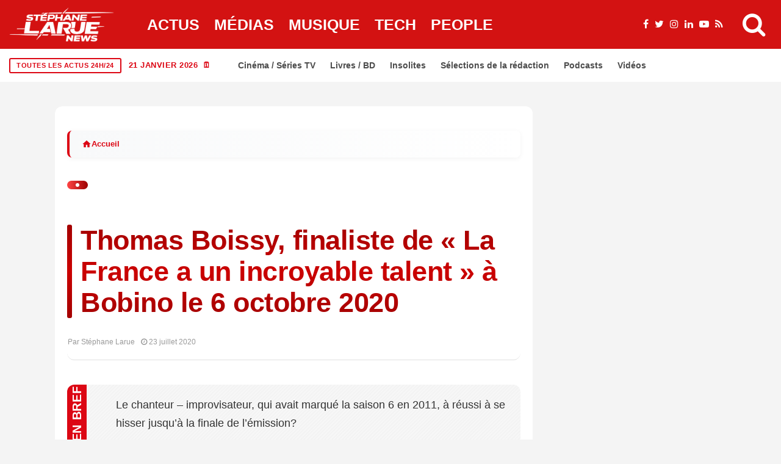

--- FILE ---
content_type: text/html; charset=UTF-8
request_url: https://stephanelarue.com/thomas-boissy-finaliste-de-la-france-a-un-incroyable-talent-a-bobino-le-6-octobre-2020/
body_size: 66175
content:
<!DOCTYPE html><html lang="fr-FR" prefix="og: https://ogp.me/ns#"><head><script data-no-optimize="1">var litespeed_docref=sessionStorage.getItem("litespeed_docref");litespeed_docref&&(Object.defineProperty(document,"referrer",{get:function(){return litespeed_docref}}),sessionStorage.removeItem("litespeed_docref"));</script> <meta charset="UTF-8"><meta name="viewport" content="width=device-width, initial-scale=1"><link rel="profile" href="http://gmpg.org/xfn/11"><title>Thomas Boissy, finaliste de &quot;La France a un incroyable talent&quot; à Bobino le 6 octobre 2020 - Stéphane Larue</title><meta name="description" content="Plébiscité par le vote du public lors de la première manche de qualification de « La France a un incroyable talent : La Bataille du Jury », Thomas Boissy"/><meta name="robots" content="follow, index, max-snippet:-1, max-video-preview:-1, max-image-preview:large"/><link rel="canonical" href="https://stephanelarue.com/thomas-boissy-finaliste-de-la-france-a-un-incroyable-talent-a-bobino-le-6-octobre-2020/" /><meta property="og:locale" content="fr_FR" /><meta property="og:type" content="article" /><meta property="og:title" content="Thomas Boissy, finaliste de &quot;La France a un incroyable talent&quot; à Bobino le 6 octobre 2020 - Stéphane Larue" /><meta property="og:description" content="Plébiscité par le vote du public lors de la première manche de qualification de « La France a un incroyable talent : La Bataille du Jury », Thomas Boissy" /><meta property="og:url" content="https://stephanelarue.com/thomas-boissy-finaliste-de-la-france-a-un-incroyable-talent-a-bobino-le-6-octobre-2020/" /><meta property="og:site_name" content="Stéphane Larue" /><meta property="article:publisher" content="https://www.facebook.com/StephaneLarueOfficiel" /><meta property="article:author" content="https://www.facebook.com/StephaneLarueOfficiel" /><meta property="article:tag" content="France" /><meta property="article:tag" content="Paris" /><meta property="og:updated_time" content="2020-07-23T12:59:59+02:00" /><meta property="og:image" content="https://stephanelarue.com/wp-content/uploads/2024/12/logo-normal-1.webp" /><meta property="og:image:secure_url" content="https://stephanelarue.com/wp-content/uploads/2024/12/logo-normal-1.webp" /><meta property="og:image:width" content="1600" /><meta property="og:image:height" content="1600" /><meta property="og:image:alt" content="test" /><meta property="og:image:type" content="image/webp" /><meta property="article:published_time" content="2020-07-23T12:59:56+02:00" /><meta property="article:modified_time" content="2020-07-23T12:59:59+02:00" /><meta name="twitter:card" content="summary_large_image" /><meta name="twitter:title" content="Thomas Boissy, finaliste de &quot;La France a un incroyable talent&quot; à Bobino le 6 octobre 2020 - Stéphane Larue" /><meta name="twitter:description" content="Plébiscité par le vote du public lors de la première manche de qualification de « La France a un incroyable talent : La Bataille du Jury », Thomas Boissy" /><meta name="twitter:site" content="@larueofficiel" /><meta name="twitter:creator" content="@larueofficiel" /><meta name="twitter:image" content="https://stephanelarue.com/wp-content/uploads/2024/12/logo-normal-1.webp" /><meta name="twitter:label1" content="Écrit par" /><meta name="twitter:data1" content="Stéphane Larue" /><meta name="twitter:label2" content="Temps de lecture" /><meta name="twitter:data2" content="Moins d’une minute" /> <script type="application/ld+json" class="rank-math-schema-pro">{"@context":"https://schema.org","@graph":[{"@id":"https://stephanelarue.com/thomas-boissy-finaliste-de-la-france-a-un-incroyable-talent-a-bobino-le-6-octobre-2020/#schema-1672514"},{"@type":"Place","@id":"https://stephanelarue.com/#place","geo":{"@type":"GeoCoordinates","latitude":"48.8566","longitude":" 2.3522"},"hasMap":"https://www.google.com/maps/search/?api=1&amp;query=48.8566, 2.3522","address":{"@type":"PostalAddress","streetAddress":"Non communiqu\u00e9","addressLocality":"Paris","addressRegion":"\u00cele-de-France","postalCode":"75000","addressCountry":"FR"}},{"@type":["Organization"],"@id":"https://stephanelarue.com/#organization","name":"St\u00e9phane Larue","url":"https://stephanelarue.com","sameAs":["https://www.facebook.com/StephaneLarueOfficiel","https://twitter.com/larueofficiel"],"email":"sl@stephanelarue.com","address":{"@type":"PostalAddress","streetAddress":"Non communiqu\u00e9","addressLocality":"Paris","addressRegion":"\u00cele-de-France","postalCode":"75000","addressCountry":"FR"},"logo":{"@type":"ImageObject","@id":"https://stephanelarue.com/#logo","url":"https://stephanelarue.com/wp-content/uploads/2024/12/logo-normal-1.webp","contentUrl":"https://stephanelarue.com/wp-content/uploads/2024/12/logo-normal-1.webp","caption":"St\u00e9phane Larue","inLanguage":"fr-FR","width":"1600","height":"1600"},"priceRange":"Gratuit","description":"Journaliste ind\u00e9pendant sp\u00e9cialis\u00e9 dans l'actualit\u00e9 politique, \u00e9conomique et sociale en France et en Europe. D\u00e9couvrez les derni\u00e8res nouvelles avec analyse approfondie.","location":{"@id":"https://stephanelarue.com/#place"}},{"@type":"WebSite","@id":"https://stephanelarue.com/#website","url":"https://stephanelarue.com","name":"St\u00e9phane Larue","alternateName":"St\u00e9phane Larue","publisher":{"@id":"https://stephanelarue.com/#organization"},"inLanguage":"fr-FR"},{"@type":"ImageObject","@id":"https://stephanelarue.com/wp-content/uploads/2024/12/logo-normal-1.webp","url":"https://stephanelarue.com/wp-content/uploads/2024/12/logo-normal-1.webp","width":"1600","height":"1600","caption":"test","inLanguage":"fr-FR"},{"@type":"BreadcrumbList","@id":"https://stephanelarue.com/thomas-boissy-finaliste-de-la-france-a-un-incroyable-talent-a-bobino-le-6-octobre-2020/#breadcrumb","itemListElement":[{"@type":"ListItem","position":"1","item":{"@id":"https://stephanelarue.com","name":"Accueil"}},{"@type":"ListItem","position":"2","item":{"@id":"https://stephanelarue.com/actualites/","name":"Actualit\u00e9s"}},{"@type":"ListItem","position":"3","item":{"@id":"https://stephanelarue.com/thomas-boissy-finaliste-de-la-france-a-un-incroyable-talent-a-bobino-le-6-octobre-2020/","name":"Thomas Boissy, finaliste de \u00ab\u00a0La France a un incroyable talent\u00a0\u00bb \u00e0 Bobino le 6 octobre 2020"}}]},{"@type":"WebPage","@id":"https://stephanelarue.com/thomas-boissy-finaliste-de-la-france-a-un-incroyable-talent-a-bobino-le-6-octobre-2020/#webpage","url":"https://stephanelarue.com/thomas-boissy-finaliste-de-la-france-a-un-incroyable-talent-a-bobino-le-6-octobre-2020/","name":"Thomas Boissy, finaliste de &quot;La France a un incroyable talent&quot; \u00e0 Bobino le 6 octobre 2020 - St\u00e9phane Larue","datePublished":"2020-07-23T12:59:56+02:00","dateModified":"2020-07-23T12:59:59+02:00","isPartOf":{"@id":"https://stephanelarue.com/#website"},"primaryImageOfPage":{"@id":"https://stephanelarue.com/wp-content/uploads/2024/12/logo-normal-1.webp"},"inLanguage":"fr-FR","breadcrumb":{"@id":"https://stephanelarue.com/thomas-boissy-finaliste-de-la-france-a-un-incroyable-talent-a-bobino-le-6-octobre-2020/#breadcrumb"}},{"@id":"https://stephanelarue.com/thomas-boissy-finaliste-de-la-france-a-un-incroyable-talent-a-bobino-le-6-octobre-2020/#richSnippet"}]}</script> <link rel='dns-prefetch' href='//www.googletagmanager.com' /><link rel='dns-prefetch' href='//fonts.googleapis.com' /><link rel='dns-prefetch' href='//pagead2.googlesyndication.com' /><link rel="alternate" type="application/rss+xml" title="Stéphane Larue &raquo; Flux" href="https://stephanelarue.com/feed/" /><link rel="alternate" title="oEmbed (JSON)" type="application/json+oembed" href="https://stephanelarue.com/wp-json/oembed/1.0/embed?url=https%3A%2F%2Fstephanelarue.com%2Fthomas-boissy-finaliste-de-la-france-a-un-incroyable-talent-a-bobino-le-6-octobre-2020%2F" /><link rel="alternate" title="oEmbed (XML)" type="text/xml+oembed" href="https://stephanelarue.com/wp-json/oembed/1.0/embed?url=https%3A%2F%2Fstephanelarue.com%2Fthomas-boissy-finaliste-de-la-france-a-un-incroyable-talent-a-bobino-le-6-octobre-2020%2F&#038;format=xml" /><meta name="thumbnail" content="" /><meta name="news_keywords" content="Thomas Boissy, finaliste de « La France a un incroyable talent » à Bobino le 6 octobre 2020" /><meta name="msnbot" content="index, follow" /><meta name="bingbot" content="index, follow" /><meta property="article:published_time" content="2020-07-23T12:59:56+02:00" /><meta property="article:modified_time" content="2020-07-23T12:59:59+02:00" /><meta name="date" content="2020-07-23T12:59:56+02:00" /><meta name="last-modified" content="2020-07-23T12:59:59+02:00" /><meta name="DC.title" content="Thomas Boissy, finaliste de « La France a un incroyable talent » à Bobino le 6 octobre 2020" /><meta name="DC.creator" content="Stéphane Larue" /><meta name="DC.date.issued" content="2020-07-23T12:59:56+02:00" /><meta property="article:author" content="Stéphane Larue" /><meta property="article:section" content="Actualités" />
<script id="steph-ready" type="litespeed/javascript">window.advanced_ads_ready=function(e,a){a=a||"complete";var d=function(e){return"interactive"===a?"loading"!==e:"complete"===e};d(document.readyState)?e():document.addEventListener("readystatechange",(function(a){d(a.target.readyState)&&e()}),{once:"interactive"===a})},window.advanced_ads_ready_queue=window.advanced_ads_ready_queue||[]</script> <style id='wp-img-auto-sizes-contain-inline-css' type='text/css'>img:is([sizes=auto i],[sizes^="auto," i]){contain-intrinsic-size:3000px 1500px}
/*# sourceURL=wp-img-auto-sizes-contain-inline-css */</style><style id="litespeed-ccss">ul{box-sizing:border-box}:root{--wp--preset--font-size--normal:16px;--wp--preset--font-size--huge:42px}:root{--wp--preset--aspect-ratio--square:1;--wp--preset--aspect-ratio--4-3:4/3;--wp--preset--aspect-ratio--3-4:3/4;--wp--preset--aspect-ratio--3-2:3/2;--wp--preset--aspect-ratio--2-3:2/3;--wp--preset--aspect-ratio--16-9:16/9;--wp--preset--aspect-ratio--9-16:9/16;--wp--preset--color--black:#000000;--wp--preset--color--cyan-bluish-gray:#abb8c3;--wp--preset--color--white:#ffffff;--wp--preset--color--pale-pink:#f78da7;--wp--preset--color--vivid-red:#cf2e2e;--wp--preset--color--luminous-vivid-orange:#ff6900;--wp--preset--color--luminous-vivid-amber:#fcb900;--wp--preset--color--light-green-cyan:#7bdcb5;--wp--preset--color--vivid-green-cyan:#00d084;--wp--preset--color--pale-cyan-blue:#8ed1fc;--wp--preset--color--vivid-cyan-blue:#0693e3;--wp--preset--color--vivid-purple:#9b51e0;--wp--preset--gradient--vivid-cyan-blue-to-vivid-purple:linear-gradient(135deg,rgba(6,147,227,1) 0%,rgb(155,81,224) 100%);--wp--preset--gradient--light-green-cyan-to-vivid-green-cyan:linear-gradient(135deg,rgb(122,220,180) 0%,rgb(0,208,130) 100%);--wp--preset--gradient--luminous-vivid-amber-to-luminous-vivid-orange:linear-gradient(135deg,rgba(252,185,0,1) 0%,rgba(255,105,0,1) 100%);--wp--preset--gradient--luminous-vivid-orange-to-vivid-red:linear-gradient(135deg,rgba(255,105,0,1) 0%,rgb(207,46,46) 100%);--wp--preset--gradient--very-light-gray-to-cyan-bluish-gray:linear-gradient(135deg,rgb(238,238,238) 0%,rgb(169,184,195) 100%);--wp--preset--gradient--cool-to-warm-spectrum:linear-gradient(135deg,rgb(74,234,220) 0%,rgb(151,120,209) 20%,rgb(207,42,186) 40%,rgb(238,44,130) 60%,rgb(251,105,98) 80%,rgb(254,248,76) 100%);--wp--preset--gradient--blush-light-purple:linear-gradient(135deg,rgb(255,206,236) 0%,rgb(152,150,240) 100%);--wp--preset--gradient--blush-bordeaux:linear-gradient(135deg,rgb(254,205,165) 0%,rgb(254,45,45) 50%,rgb(107,0,62) 100%);--wp--preset--gradient--luminous-dusk:linear-gradient(135deg,rgb(255,203,112) 0%,rgb(199,81,192) 50%,rgb(65,88,208) 100%);--wp--preset--gradient--pale-ocean:linear-gradient(135deg,rgb(255,245,203) 0%,rgb(182,227,212) 50%,rgb(51,167,181) 100%);--wp--preset--gradient--electric-grass:linear-gradient(135deg,rgb(202,248,128) 0%,rgb(113,206,126) 100%);--wp--preset--gradient--midnight:linear-gradient(135deg,rgb(2,3,129) 0%,rgb(40,116,252) 100%);--wp--preset--font-size--small:13px;--wp--preset--font-size--medium:20px;--wp--preset--font-size--large:36px;--wp--preset--font-size--x-large:42px;--wp--preset--spacing--20:0.44rem;--wp--preset--spacing--30:0.67rem;--wp--preset--spacing--40:1rem;--wp--preset--spacing--50:1.5rem;--wp--preset--spacing--60:2.25rem;--wp--preset--spacing--70:3.38rem;--wp--preset--spacing--80:5.06rem;--wp--preset--shadow--natural:6px 6px 9px rgba(0, 0, 0, 0.2);--wp--preset--shadow--deep:12px 12px 50px rgba(0, 0, 0, 0.4);--wp--preset--shadow--sharp:6px 6px 0px rgba(0, 0, 0, 0.2);--wp--preset--shadow--outlined:6px 6px 0px -3px rgba(255, 255, 255, 1), 6px 6px rgba(0, 0, 0, 1);--wp--preset--shadow--crisp:6px 6px 0px rgba(0, 0, 0, 1)}*,::after,::before{box-sizing:border-box}html{font-family:sans-serif;line-height:1.15;-webkit-text-size-adjust:100%}header{display:block}body{margin:0;font-family:-apple-system,BlinkMacSystemFont,"Segoe UI",Roboto,"Helvetica Neue",Arial,"Noto Sans",sans-serif,"Apple Color Emoji","Segoe UI Emoji","Segoe UI Symbol","Noto Color Emoji";font-size:1rem;font-weight:400;line-height:1.5;color:#212529;text-align:left;background-color:#fff}h1,h2,h3{margin-top:0;margin-bottom:.5rem}ul{margin-top:0;margin-bottom:1rem}img{vertical-align:middle;border-style:none}svg{overflow:hidden;vertical-align:middle}button{border-radius:0}button,input{margin:0;font-family:inherit;font-size:inherit;line-height:inherit}button,input{overflow:visible}button{text-transform:none}[type=submit],button{-webkit-appearance:button}[type=submit]::-moz-focus-inner,button::-moz-focus-inner{padding:0;border-style:none}::-webkit-file-upload-button{font:inherit;-webkit-appearance:button}.jlc-container{width:100%;padding-right:20px;padding-left:20px;margin-right:auto;margin-left:auto}@media (min-width:576px){.jlc-container{max-width:540px}}@media (min-width:768px){.jlc-container{max-width:720px}}@media (min-width:992px){.jlc-container{max-width:960px}}@media (min-width:1200px){.jlc-container{max-width:1140px}}@media (min-width:1400px){.jlc-container{max-width:1320px}}.jlc-row{display:flex;flex-wrap:wrap;margin-top:0;margin-right:-20px;margin-left:-20px}.jlc-row>*{box-sizing:border-box;flex-shrink:0;width:100%;max-width:100%;padding-right:20px;padding-left:20px;margin-top:0}@media (min-width:768px){.jlc-col-md-4{flex:0 0 auto;width:33.33333333%}.jlc-col-md-8{flex:0 0 auto;width:66.66666667%}.jlc-col-md-12{flex:0 0 auto;width:100%}}[class^=jli-]{font-family:jl_font!important;speak:never;font-style:normal;font-weight:400;font-variant:normal;text-transform:none;line-height:1;-webkit-font-smoothing:antialiased;-moz-osx-font-smoothing:grayscale}.jli-line .path1:before{content:"";color:#3ace01}.jli-line .path2:before{content:"";margin-left:-1em;color:#fff}.jli-line .path3:before{content:"";margin-left:-1em;color:#3ace01}.jli-x:before{content:""}.jli-sun:before{content:""}.jli-share:before{content:""}.jli-search:before{content:""}.jli-moon:before{content:""}.jli-mail:before{content:""}.jli-linkedin:before{content:""}.jli-whatsapp:before{content:""}.jli-right-chevron:before{content:""}.jli-up-chevron:before{content:""}.jli-facebook:before{content:""}.jli-pinterest:before{content:""}.jli-telegram:before{content:""}.jli-tumblr:before{content:""}body{overflow-x:hidden;width:100%;background-color:var(--jl-bg-color)}body{font-family:var(--jl-body-font);font-weight:var(--jl-body-font-weight);font-size:var(--jl-body-font-size);line-height:var(--jl-body-line-height);color:var(--jl-txt-color);-moz-osx-font-smoothing:grayscale}a{color:var(--jl-txt-color);outline:none;text-decoration:none}h1{font-size:40px;margin-bottom:10px}h2{font-size:32px;margin-bottom:10px}h3{font-size:28px;margin-bottom:10px}h1,h2,h3,.h3{font-family:var(--jl-title-font);font-weight:var(--jl-title-font-weight);text-transform:var(--jl-title-transform);letter-spacing:var(--jl-title-space);line-height:var(--jl-title-line-height);color:var(--jl-txt-color);margin-top:0;margin-bottom:23px;clear:both;-ms-word-wrap:break-word;word-wrap:break-word}.jlc-container{max-width:1200px;width:100%}img{vertical-align:middle;max-width:100%;height:auto}button,input{border-radius:0}input[type="text"]{padding:13px;max-width:100%;border:1px var(--jl-sline,solid) var(--jl-post-line-color);color:var(--jl-txt-color);background:#fff0;outline:none!important;-webkit-box-shadow:none!important;-webkit-box-shadow:none!important;-moz-box-shadow:none!important;box-shadow:none!important;white-space:nowrap;font-weight:400;font-size:var(--jl-input-size,15px);border-radius:var(--jl-input-radius,5px)}input[type="text"]:-moz-placeholder{color:var(--jl-except-color)}input[type="text"]::-moz-placeholder{color:var(--jl-except-color)}input[type="text"]:-ms-input-placeholder{color:var(--jl-except-color)}input[type="text"]::-webkit-input-placeholder{color:var(--jl-except-color)}button{font-family:var(--jl-menu-font);font-size:var(--jl-button-font-size);font-weight:var(--jl-button-font-weight);text-transform:var(--jl-button-transform);letter-spacing:var(--jl-button-space);display:block;background-color:var(--jl-main-color);color:#fff!important;display:flex;height:43px;padding:0 30px;margin-top:0;border:0;outline:none;border-radius:var(--jl-button-radius);white-space:nowrap}.searchform_theme{display:flex;align-items:center;margin:20px auto 0 auto;justify-content:center;max-width:470px;background:#fff0}.searchform_theme .search_btn{color:var(--jl-txt-color);font-family:var(--jl-menu-font);flex:1;height:48px;background:#fff0;font-size:15px;padding:0 20px;display:flex;align-items:center;border:1px var(--jl-sline,solid) var(--jl-post-line-color);border-radius:var(--jl-button-radius)0 0 var(--jl-button-radius)}.searchform_theme .button{border-radius:0;font-size:15px;display:flex;align-items:center;justify-content:center;color:var(--jl-txt-color)!important;padding:0 20px!important;background-color:var(--jl-main-color);color:#fff!important;border-radius:0 var(--jl-button-radius) var(--jl-button-radius)0}.options_layout_wrapper,.options_layout_container{width:100%;display:block}.lazyload{background-color:#ced4da;-webkit-filter:blur(20px);filter:blur(20px);-webkit-clip-path:inset(0 0 0 0);clip-path:inset(0 0 0 0)}.jl_txt_2row,.jl_txt_2row a{display:-webkit-box!important;-webkit-line-clamp:var(--jl-num-line,3);-webkit-box-orient:vertical;overflow:hidden}.navigation_wrapper{-webkit-font-smoothing:subpixel-antialiased;position:static;z-index:999;display:flex;height:100%;--jl-meta-color:var(--jl-sub-menu-color)}.navigation_wrapper .jl_main_menu{height:100%;display:flex;flex-direction:row;align-items:center}.navigation_wrapper ul{list-style:none;position:static;padding:0px!important;margin:0px!important}.navigation_wrapper ul .menu-item{float:none;vertical-align:top}.navigation_wrapper .jl_main_menu .menu-item>a{float:left;padding:0;color:inherit;font-family:var(--jl-menu-font)}.navigation_wrapper .jl_main_menu>.menu-item{margin-right:var(--jl-spacing-menu);height:100%}.navigation_wrapper .jl_main_menu>.menu-item:last-child{margin-right:0px!important}.navigation_wrapper .jl_main_menu>.menu-item>a{padding:0;height:100%;font-size:var(--jl-menu-font-size);font-weight:var(--jl-menu-font-weight);text-transform:var(--jl-menu-transform);letter-spacing:var(--jl-menu-space);display:-webkit-box;display:-ms-flexbox;display:flex;-ms-flex-wrap:nowrap;flex-wrap:nowrap;-webkit-box-align:center;-ms-flex-align:center;align-items:center;white-space:nowrap}.navigation_wrapper .jl_main_menu .menu-item>a .jl_mblt{background-repeat:no-repeat;background-image:linear-gradient(90deg,var(--jl-menu-ac-color)0,var(--jl-menu-ac-color) 94%);background-position:0 100%;background-size:0 var(--jl-menu-ac-height)}.navigation_wrapper .jl_main_menu>.menu-item>a{color:var(--jl-menu-color)}.jl_imgw{position:relative;border-radius:0;-webkit-clip-path:inset(0 0 0 0 round 0);clip-path:inset(0 0 0 0 round 0);overflow:hidden;padding-bottom:var(--jl-img-h,66.66667%)}.jl_radus_e{border-radius:var(--jl-border-rounded);overflow:hidden}.jl_imgw .jl_imgl{display:flex;position:absolute;left:0;top:0;right:0;bottom:0;width:100%;height:100%;z-index:2}.jl_imgl{font-size:0px!important}.jl_imgw .jl_imgin{position:absolute;left:0;top:0;right:0;bottom:0;width:100%;height:100%;overflow:hidden}.jl_imgw .jl_imgin img{width:100%;height:100%;max-width:100%;-o-object-fit:cover;object-fit:cover;display:block;transform:scale(1.01)}.jlm_w{display:flex;min-width:23px;min-height:17px;align-items:center;vertical-align:middle;position:relative;flex-direction:column;justify-content:space-between}.jlm_w span{width:100%;height:2px;background:var(--jl-menu-color)}.search_header_menu{display:flex;align-items:center;flex:1;justify-content:flex-end;position:relative;z-index:999}.search_header_menu>*{margin-left:14px}.search_header_menu>*:first-child{margin-left:0}.search_header_wrapper.search_form_menu_personal_click .jli-search{font-weight:500;color:var(--jl-menu-color)!important}.search_header_wrapper.search_form_menu_personal_click{display:flex;align-items:center;height:100%;color:var(--jl-menu-color);position:relative;font-size:19px}.search_form_menu_personal .searchform_theme{max-width:600px;width:100%;height:auto;margin:0;overflow:hidden;float:none;border:0;border-radius:0;background:#fff0;border-bottom:2px solid var(--sh-top-color)!important}.search_form_menu_personal .searchform_theme .search_btn{background:none;border:0;color:var(--sh-top-color);float:left;font-size:23px;font-weight:400;line-height:100%;padding:20px 0;width:100%;height:60px}.search_form_menu_personal .searchform_theme .search_btn::-webkit-input-placeholder{color:var(--sh-top-color)!important}.search_form_menu_personal .searchform_theme .search_btn::-moz-placeholder{color:var(--sh-top-color)!important}.search_form_menu_personal .searchform_theme .search_btn:-ms-input-placeholder{color:var(--sh-top-color)!important}.search_form_menu_personal .searchform_theme .search_btn:-moz-placeholder{color:var(--sh-top-color)!important}.search_form_menu_personal .searchform_theme .button{display:flex;align-items:center;position:unset;height:42px;width:unset;background:var(--jlc7-btnbg,var(--jl-main-color))!important;color:var(--jl-btncolor,#fff)!important;font-size:17px;padding:0 15px!important;outline:none;border-radius:var(--jl-button-radius)}.menu_mobile_icons{display:flex;align-items:center;height:100%}.menu_mobile_icons.jl_tog_mob{display:none}.menu_mobile_icons.jl_tog_mob.jl_desk_show{display:flex}.search_form_menu_personal{--sh-top-color:#000;-webkit-backface-visibility:hidden;backface-visibility:hidden;background:rgb(255 255 255/.97);opacity:0;position:fixed;top:0!important;left:0;width:100%;height:100%;z-index:999999;visibility:hidden;padding:25px;display:flex;align-items:center;justify-content:center}.jl_close_wapper{position:relative;display:inline-block;vertical-align:middle;width:23px;height:23px;transform:rotate(0)}.jl_close_wapper .jl_close_1,.jl_close_wapper .jl_close_2{position:absolute;left:0;width:2px;height:100%;background-color:#000;-webkit-transform:rotate(25deg);-moz-transform:rotate(25deg);transform:rotate(25deg)}.jl_close_wapper .jl_close_1{left:50%;-webkit-transform:rotate(45deg);-moz-transform:rotate(45deg);transform:rotate(45deg)}.jl_close_wapper .jl_close_2{left:50%;-webkit-transform:rotate(-45deg);-moz-transform:rotate(-45deg);transform:rotate(-45deg)}.search_form_menu_personal .search_btn{padding:0px!important;border:0;-webkit-border-radius:0;-moz-border-radius:0;border-radius:0}.searchform_theme .search_btn::-webkit-input-placeholder{color:currentColor}#jl_sb_nav .logo_small_wrapper a *{max-width:var(--jl-s-logo-width)!important}#jl_sb_nav .logo_small_wrapper_table{justify-content:space-between;align-items:center}#jl_sb_nav .logo_small_wrapper_table .mobile_close_icons.closed_menu{position:unset;transform:translateX(10px)}.mobile_close_icons.closed_menu{width:35px;height:35px;line-height:30px;margin-top:0;right:20px;top:20px;margin-right:0;margin-bottom:0;text-align:center;z-index:10;display:block;color:#000;-webkit-border-radius:0;-moz-border-radius:0;border-radius:0;position:absolute}.jl_mobile_nav_inner{float:left;width:100%;flex:1}.cp_txt a{color:var(--jl-main-color)}.menu_mobile_icons{float:right;color:#fff}#jl_sb_nav .logo_link{float:left;width:100%;text-align:center;margin-bottom:0}#jl_sb_nav.jl_mobile_nav_wrapper{visibility:hidden;display:flex;flex-direction:column}.jl_mobile_nav_wrapper .jl_mobile_nav_inner{visibility:hidden;opacity:0}.jl_mobile_nav_wrapper .logo_small_wrapper_table{margin-top:-30px;margin-left:-25px;margin-right:-25px;padding:15px 25px 15px 25px;margin-bottom:10px;border-bottom:1px var(--jl-sline,solid) var(--jl-post-line-color);height:auto;position:sticky;top:-30px;z-index:9;background:var(--jl-bg-color)}.jl_mobile_nav_wrapper .logo_link{margin-bottom:0}#jl_sb_nav{top:0;right:0;height:100%;z-index:999999;width:var(--jl-canvas-w,350px);padding:30px 25px;color:var(--jl-txt-color);position:fixed;background:var(--jl-bg-color);overflow-y:scroll!important;-webkit-transform:translate3d(100%,0,0);-ms-transform:translate3d(100%,0,0);transform:translate3d(100%,0,0);-o-transform:translate3d(100%,0,0);-webkit-backface-visibility:hidden;-webkit-font-smoothing:subpixel-antialiased;-webkit-overflow-scrolling:touch;opacity:1;visibility:hidden}#jl_sb_nav::-webkit-scrollbar{width:3px;height:3px}#jl_sb_nav::-webkit-scrollbar-track{background:rgb(255 255 255/.2)}#jl_sb_nav::-webkit-scrollbar-thumb{background:var(--jl-main-color)}#jl_sb_nav .menu_moble_slide>li+li{border-top:1px var(--jl-sline,solid) var(--jl-post-line-color)}#jl_sb_nav .menu_moble_slide li a{padding:7px 0px!important;display:block;color:var(--jl-txt-color);position:relative;font-family:var(--jl-menu-font);font-size:var(--jl-menu-font-size);font-weight:var(--jl-menu-font-weight);text-transform:var(--jl-menu-transform);letter-spacing:var(--jl-menu-space)}#jl_sb_nav .menu_moble_slide>li{border-top:0 solid var(--jl-post-line-color)}#jl_sb_nav .menu_moble_slide>li a{padding-left:30px!important}#jl_sb_nav .menu_moble_slide li{width:100%;list-style:none;display:inline-block;margin:0;padding:0;position:relative}#jl_sb_nav .menu_moble_slide>li>a{padding:10px 0px!important}.menu_moble_slide{border-bottom:0 solid #DADADA;margin-bottom:25px}#jl_sb_nav .menu_moble_slide li a,#jl_sb_nav .menu_moble_slide{width:100%!important;text-decoration:none!important;padding:0}#jl_sb_nav .jl_close_wapper .jl_close_1,#jl_sb_nav .jl_close_wapper .jl_close_2{background-color:var(--jl-txt-color)}.mobile_menu_overlay{display:block;width:100%;height:100%;z-index:99999;position:fixed;top:0;left:0;visibility:hidden;background:#fff0}.jl_ads_wrap_sec{display:flex;flex-direction:column;width:100%}.jl_adsw{text-align:center}.bopea_day_night{position:relative;display:flex}.jl_en_day_night .jli-moon{display:block}.bopea_day_night .jl-night-toggle-icon{overflow:hidden;position:relative;display:flex;text-align:center;vertical-align:middle;border-radius:100px;color:var(--jl-menu-color)}.jl-night-toggle-icon .jl_sun{opacity:0;visibility:hidden}.bopea_day_night .jl_sun,.bopea_day_night .jl_moon{width:100%;display:flex;align-items:center;font-size:19px}.bopea_day_night .jl_sun{position:absolute;top:0;left:0}.jlc-stick-main-w .jlc-stick-main-in{width:100%;background:var(--jl-menu-bg);box-shadow:0 2px 9px rgb(0 0 0/6%)}.jlc-hmain-w .jlc-hmain-in{width:100%;background:var(--jl-menu-bg);box-shadow:0 2px 9px rgb(0 0 0/6%);position:relative;z-index:999}.jl_nav_stick .jl_r_menu{position:fixed;z-index:9998;top:0;width:100%;display:block;visibility:hidden;opacity:0;-moz-transform:translateY(-110%);-ms-transform:translateY(-110%);-webkit-transform:translateY(-110%);transform:translateY(-110%)}.jl_hwrap{position:relative;width:100%;height:var(--jl-sec-menu-height);display:flex;flex-direction:row;justify-content:flex-start;align-items:stretch}.navigation_wrapper{display:flex;align-items:center;justify-content:center;flex:0 1 auto}.logo_small_wrapper_table{display:flex;padding:0;align-items:center;margin-right:0;position:relative;z-index:1;flex:1}.logo_small_wrapper_table .logo_small_wrapper{display:flex}.logo_small_wrapper_table .logo_small_wrapper a{margin:0;display:flex;position:relative}.logo_small_wrapper_table .logo_small_wrapper .logo_link>span{display:flex;margin:0;padding:0}.jl_hleftwrap{display:flex;align-items:center;gap:30px}.jl-main-block::after{content:"";display:block;clear:both}.jl_fe_title{display:block;margin-bottom:0;color:var(--jl-txt-color)!important}.jl_fe_title a{-ms-word-wrap:break-word;word-wrap:break-word;color:currentColor}.jl_tline .jl_fe_title a{display:inline!important;background-repeat:no-repeat;background-image:linear-gradient(90deg,currentColor 0,currentColor 94%);background-position:0 94%;background-size:0 var(--jl-title-line-h);position:relative;z-index:3;color:var(--jl-txt-color)}.jl_f_cat{display:flex;width:100%;margin-bottom:10px;gap:3px;flex-wrap:wrap;justify-content:var(--jl-h-align)}.jl_f_cat.jl_lb1{gap:5px 15px}.jl_f_cat .jl_cat_txt{color:var(--jl-meta-color);font-family:var(--jl-menu-font);font-size:var(--jl-cat-font-size);font-weight:var(--jl-cat-font-weight);letter-spacing:var(--jl-cat-font-space);text-transform:var(--jl-cat-transform)}.jl_lb1>a{position:relative;line-height:1.12}.jl_lb1>a span{z-index:2;position:relative;text-decoration:underline;text-decoration-color:var(--jl-cat-sk,var(--jl-main-color));text-decoration-thickness:.1em}.jl_lb1 .jl_cat_txt{display:flex;align-items:center}.jl_lb3 .jl_cat_lbl{padding:5px 9px;color:#fff;background:var(--jl-cat-sk,var(--jl-main-color));line-height:1.2;position:relative;z-index:2;font-family:var(--jl-menu-font);font-size:var(--jl-cat-font-size);font-weight:var(--jl-cat-font-weight);letter-spacing:var(--jl-cat-font-space);text-transform:var(--jl-cat-transform)}.jl_cgrid_layout .jl_fe_text{text-align:var(--jl-t-align,left)}.jl_cgrid_layout .jl_imgw{margin-bottom:var(--jl-img-m,15px)}.jl_cgrid_layout .jl_fe_title{font-size:var(--jl-t-size,23px)}.jl_mmlist_layout{display:block;position:relative}.jl_li_in{width:100%;display:flex;align-items:center;gap:16px}.jl_li_in .jl_fe_text .jl_post_meta{margin-top:10px}.jl_li_in .jl_fe_text{flex-grow:1;width:100%}.jl_mmlist_layout .jl_img_holder{align-self:flex-start;display:block;-webkit-flex:0 0 var(--jl-sm-w,110px);-ms-flex:0 0 var(--jl-sm-w,110px);flex:0 0 var(--jl-sm-w,110px);width:var(--jl-sm-w,110px);padding:0;overflow:hidden}.jl_mmlist_layout .jl_imgw{height:var(--jl-sm-h,90px);padding-bottom:0}.jl_mmlist_layout .jl_fe_title{font-size:15px}@media only screen and (max-width:1024px){.jl_mmlist_layout .jl_img_holder{-webkit-flex:0 0 70px;-ms-flex:0 0 70px;flex:0 0 70px;width:70px}.jl_mmlist_layout .jl_imgw{height:70px}}.jl_fr1_inner .jl_p_fr1:nth-child(1){grid-area:item1}.jl_fr1_inner .jl_p_fr1:nth-child(2){grid-area:item2}.jl_fr1_inner .jl_p_fr1:nth-child(3){grid-area:item3}.jl_fr2_inner .jl_p_fr2:nth-child(1){grid-area:item1}.jl_fr2_inner .jl_p_fr2:nth-child(2){grid-area:item2}.jl_fr2_inner .jl_p_fr2:nth-child(3){grid-area:item3}.jl_fr2_inner .jl_p_fr2:nth-child(4){grid-area:item4}.jl_fr2_inner .jl_p_fr2:nth-child(5){grid-area:item5}.jl_fr3_inner .jl_p_fr3:nth-child(2){grid-area:item2}.jl_fr3_inner .jl_p_fr3:nth-child(3){grid-area:item3}.jl_fr3_inner .jl_m_fr3.jl_p_fr3{grid-area:item1;padding-bottom:var(--jl-main-h)}.jl_fr4_inner .jl_p_fr4.jl_m_fr4{grid-area:item1}.jl_fr4_inner .jl_p_fr4:nth-child(2){grid-area:item2}.jl_fr4_inner .jl_p_fr4:nth-child(3){grid-area:item3}.jl_fli_wrap{--jlrow-gap:var(--jlrows-gap, 40px);width:100%;display:grid;overflow:hidden;grid-template-columns:repeat(1,minmax(0,1fr));grid-row-gap:var(--jlrow-gap)}.jl_lisep,.jl_risep{position:relative}.jl_lisep:after{content:"";position:absolute;left:0;width:100%;bottom:calc(var(--jlrow-gap)/2*-1);border-bottom:1px var(--jl-sline,solid) var(--jl-post-line-color)}.jl_risep:before{content:"";position:absolute;top:0;height:100%;right:calc(var(--jlcols-gap)/2*-1);border-right:1px var(--jl-sline,solid) var(--jl-post-line-color)}.jl_xsgrid .jl_fli_wrap{grid-column-gap:var(--jlcols-gap,30px)}.jl_xsgrid .jl_fli_wrap .jl_risep:before{height:100%}.jl_sh_num .jl_in_num{font-size:var(--jlnum-fsize,17px);padding-left:calc(var(--jlnum-size, 30px) + var(--jlnum-space, 15px))}.jl_sh_num .jl_numl{counter-increment:item 1}.jl_num_mid.jl_sh_num .jl_nun_d{top:50%;-webkit-transform:translate3d(0,0,0) perspective(1px) translateY(-50%);-ms-transform:translate3d(0,0,0) perspective(1px) translateY(-50%);transform:translate3d(0,0,0) perspective(1px) translateY(-50%)}.jl_nun_d{display:none}.jl_sh_num .jl_nun_d{display:flex;position:absolute;width:var(--jlnum-size,30px);height:var(--jlnum-size,30px);background:var(--jl-num-bg,var(--jl-main-color));align-items:center;justify-content:var(--jlnum-align,center)!important;left:var(--jl-l-space,0);z-index:1;justify-content:center;font-family:var(--jl-title-font);font-weight:var(--jl-title-font-weight);color:var(--jl-num-color,#fff);border-radius:var(--jl-num-r,100px)}.jl_sh_num .jl_nun_d:before{content:counter(item)}.jl_fr6_inner .jl_p_fr6:nth-child(1){grid-area:item1}.jl_fr6_inner .jl_p_fr6:nth-child(2){grid-area:item2}.jl_fr6_inner .jl_p_fr6:nth-child(3){grid-area:item3}.jl_fr6_inner .jl_p_fr6:nth-child(4){grid-area:item4}.jl_fr6_inner .jl_p_fr6:nth-child(5){grid-area:item5}.jl_fr7_inner .jl_p_fr7:nth-child(1){grid-area:item1}.jl_fr7_inner .jl_p_fr7:nth-child(2){grid-area:item2}.jl_fr7_inner .jl_p_fr7:nth-child(3){grid-area:item3}.jl_fr7_inner .jl_p_fr7:nth-child(4){grid-area:item4}.jl_fr7_inner .jl_p_fr7:nth-child(5){grid-area:item5}.jl_fr10_inner .jl_p_fr10:nth-child(1){grid-area:item1}.jl_fr10_inner .jl_p_fr10:nth-child(2){grid-area:item2}.jl_fr10_inner .jl_p_fr10:nth-child(3){grid-area:item3}.jl_fr10_inner .jl_p_fr10:nth-child(4){grid-area:item4}.jl_fr13_inner .jl_p_fr13:nth-child(1){grid-area:item1}.jl_fr13_inner .jl_p_fr13:nth-child(2){grid-area:item2}.jl_fr13_inner .jl_p_fr13:nth-child(3){grid-area:item3}.jl_fr13_inner .jl_p_frli13:nth-child(4){grid-area:item4}.jl_fr18_inner .jl_p_fr18:nth-child(1){grid-area:item1}.jl_fr18_inner .jl_p_fr18:nth-child(2){grid-area:item2}.jl_fr18_inner .jl_p_fr18:nth-child(3){grid-area:item3}.jl_fr19_inner .jl_p_fr19:nth-child(1){grid-area:item1}.jl_fr19_inner .jl_p_fr19:nth-child(2){grid-area:item2}.jl_fr19_inner .jl_p_fr19:nth-child(3){grid-area:item3}.jl_fr19_inner .jl_p_fr19:nth-child(4){grid-area:item4}.jl_fr19_inner .jl_p_fr19:nth-child(5){grid-area:item5}.jl_fr20_inner .jl_p_fr20:nth-child(1){grid-area:item1}.jl_fr20_inner .jl_p_fr20:nth-child(2){grid-area:item2}.jl_fr20_inner .jl_p_fr20:nth-child(3){grid-area:item3}.jl_fr20_inner .jl_p_fr20:nth-child(4){grid-area:item4}.jl_fr20_inner .jl_p_fr20:nth-child(5){grid-area:item5}.jl_hide_meta .jl_post_meta,.jl_hide_line .jl_lisep:after,.jl_hide_col_line .jl_risep:before{display:none!important}.jlcus_sec_title{--sect-t-size:23px;--sect-btn-size:14px;--sect-t-algin:initial;--sect-t-color:#000;--sect-dsc-color:#0a0a0a;--sect-line-color:#E9ECEF;--sect-line-size:1px;--sect-stroke-size:unset;--sect-stroke-pos:unset;--sect-rtop:0px;--sect-rright:0px;--sect-rbottom:0px;--sect-rleft:0px;display:flex;width:100%;flex-wrap:wrap;position:relative;overflow:hidden;justify-content:var(--sect-t-algin);text-align:var(--sect-t-algin)}.jlcus_sec_title.jl_secf_title .jl-heading-text{font-family:var(--jl-title-font);font-weight:var(--jl-title-font-weight)}.jlcus_sect_inner{display:flex;width:100%;flex-wrap:wrap;justify-content:var(--sect-t-algin);position:relative}.jlcus_sec_title .jl-heading-text{display:flex;align-items:center;font-size:var(--sect-t-size);letter-spacing:var(--sect-t-space,var(--jl-title-space));margin:0;color:var(--sect-t-color);position:relative}.jlcus_sec_title .jl-heading-text:after,.jlcus_sec_title .jl-heading-text:before{max-width:var(--sect-line-w)}.jlcus_sec_title.jl_sec_style8{padding-bottom:var(--sect-line-space);position:relative}.jl_post_meta span,.jl_post_meta span a{color:var(--jl-meta-color)!important}.jl_sp_con{width:100%}.jl_post_meta{font-family:var(--jl-menu-font);letter-spacing:var(--jl-meta-font-space);font-size:var(--jl-meta-font-size);font-weight:var(--jl-meta-font-weight);text-transform:var(--jl-meta-transform);justify-content:var(--jl-h-align);display:flex;align-items:center;flex-wrap:wrap;width:100%;margin-top:15px;line-height:1.2;gap:2px 0}.jl_post_meta .jl_author_img_w{margin-right:0;margin-bottom:0;display:flex;gap:5px;align-items:center}.jl_slimeta.jl_post_meta .jl_author_img_w .jl_aimg_in,.jl_slimeta.jl_post_meta .jl_author_img_w a>*{width:25px!important;height:25px!important}.jl_post_meta .jl_author_img_w .jl_aimg_in{width:20px!important;height:20px!important;display:flex;border-radius:100px;overflow:hidden}.jl_post_meta .jl_author_img_w img{width:20px!important;height:20px!important;float:none;display:inline-block;margin-left:0;-webkit-border-radius:100px;-moz-border-radius:100px;border-radius:100px}.jl_post_meta span a{text-decoration:none!important;color:var(--jl-txt-color);font-weight:var(--jl-meta-a-font-weight);position:relative;z-index:2}.jl_post_meta a{text-decoration:underline!important;line-height:1.2}.jl_post_meta .jl_author_img_w,.jl_post_meta .jl_author_img_w span{opacity:1}.jl_post_meta span{float:none;display:inline-flex;align-items:center;color:var(--jl-meta-color);line-height:1.2;margin-right:0;position:relative}.jl_post_meta .post-date{opacity:.8}.jl_post_meta span:last-child{margin-right:0;padding-right:0}.jl_post_meta .jl_author_img_w:before,.jl_post_meta span:first-child:before{display:none}.jl_post_meta span:before{content:"";margin-left:8px;margin-right:8px;width:2.5px;height:2.5px;background:currentColor;display:inline-flex;border-radius:10px;opacity:.5}.jl_rd_wrap{width:100%;position:fixed;z-index:999999}.jl_rd_read{height:5px;width:0;opacity:0;background-color:#8100ff;background-image:linear-gradient(to right,#ff0080 0%,#8100ff 100%)}.jl_block_content{padding:var(--jl-stp,25px)0 var(--jl-sbp,50px)0;display:flex;flex-direction:column;gap:var(--jl-stp,40px)0}.jl_sg_rgap{width:100%;display:flex;flex-direction:column;gap:30px 0;margin-top:var(--jl-stp,40px)}.jl_sg_rgap>div{padding-bottom:30px;border-bottom:1px var(--jl-sline,solid) var(--jl-post-line-color)}.post_content_w{width:100%;display:flex;gap:30px}.jls_con_w{width:100%;max-width:100%;flex-grow:1;display:flex;flex-direction:column;gap:30px}.jl_content>*{max-width:100%}.jl_content{color:var(--jl-single-color)}.jl_content>div{margin-bottom:30px}.jli-mail,.jli-x{font-size:80%}.jli-telegram,.jli-tumblr,.jli-linkedin{font-size:90%}.post_content_w .post_sw{padding-top:5px}.post_sw{-webkit-flex:0 0 45px;-ms-flex:0 0 45px;flex:0 0 45px;width:45px;text-align:center}.post_s .jl_sli_w span,.jlp_hs .jl_sli_w span{display:none}.post_s .jl_sli_w .jl_sli_in{margin:0;padding:0;display:grid;grid-template-columns:repeat(1,minmax(0,1fr));grid-gap:5px}.post_s .jl_sli_w .jl_sli_in .jl_shli,.jlp_hs .jl_sli_w .jl_sli_in .jl_shli{list-style:none;display:flex;justify-content:center}.post_s .jl_sli_w .jl_sli_in .jl_shli a,.jlp_hs .jl_sli_w .jl_sli_in .jl_shli a{color:var(--jl-txt-color);margin:0;padding:0;font-size:14px;height:37px;line-height:37px;width:37px;border:1px var(--jl-sline,solid) var(--jl-post-line-color);display:flex;align-items:center;justify-content:center;border-radius:100px;text-decoration:none!important}.post_s .jl_sli_w .jl_sli_in .jl_sli_fb a,.jlp_hs .jl_sli_w .jl_sli_in .jl_sli_fb a{color:#4080FF}.jlp_hs .jl_sli_w .jl_sli_in .jl_sli_tw a{color:currentColor!important}.post_s .jl_sli_w .jl_sli_in .jl_sli_tw a,.jlp_hs .jl_sli_w .jl_sli_in .jl_sli_tw a{color:#000}.post_s .jl_sli_w .jl_sli_in .jl_sli_pi a,.jlp_hs .jl_sli_w .jl_sli_in .jl_sli_pi a{color:#cd1d1f}.jlp_hs .jl_sli_w .jl_sli_in .jl_sli_din a{color:#1980be}.jlp_hs .jl_sli_w .jl_sli_in .jl_sli_wapp a{color:#23c761}.jlp_hs .jl_sli_w .jl_sli_in .jl_sli_tele a{color:#08c}.post_s .jl_sli_w .jl_sli_in .jl_sli_tumblr a,.jlp_hs .jl_sli_w .jl_sli_in .jl_sli_tumblr a{color:#32506d}.jlp_hs .jl_sli_w .jl_sli_in .jl_sli_mil a{color:var(--jl-txt-color)}.post_s .jl_sh_t,.jlp_hs .jl_sh_t{display:flex;flex-direction:column;align-items:center;gap:2px;font-size:13px;font-family:var(--jl-menu-font);font-weight:var(--jl-meta-a-font-weight);letter-spacing:var(--jl-meta-font-space);margin-bottom:10px}.post_s .jl_sh_t i{font-size:20px}.jl_mt_wrap{display:flex;align-items:center;gap:10px;flex-wrap:wrap;justify-content:space-between;margin-top:15px}.jl_mt_wrap .jl_post_meta{font-size:var(--jl-meta-font-ssize);margin-top:0}.jlp_hs svg{width:.9em;height:.9em}.jl_mt_wrap .jl_sh_t{text-transform:capitalize;gap:5px!important;font-size:13px;font-weight:var(--jl-meta-a-font-weight)}.jl_mt_wrap .jl_post_meta{width:auto}.jlp_hs{display:flex;align-items:center;gap:17px}.jlp_hs .jl_sh_t{flex-direction:row;gap:10px;margin:0}.jlp_hs .jl_sli_w .jl_sli_in{margin:0;padding:0;display:flex;gap:13px}.jlp_hs .jl_sli_w .jl_sli_in .jl_shli a{height:unset;line-height:unset;width:unset;border-radius:0;border:0px!important;font-size:15px;background:#fff0;box-shadow:unset}.jl_share_l_bg .post_sw .jl_sli_in .jl_shli a{border:0px!important;color:#fff!important}.jl_share_l_bg .jl_sli_in .jl_sli_fb a{background:#4080FF}.jl_share_l_bg .jl_sli_in .jl_sli_tw a{background:#000;box-shadow:inset 0 0 2px #ccc}.jl_share_l_bg .jl_sli_in .jl_sli_pi a{background:#cd1d1f}.jl_share_l_bg .jl_sli_in .jl_sli_din a{background:#1980be}.jl_share_l_bg .jl_sli_in .jl_sli_wapp a{background:#23c761}.jl_share_l_bg .jl_sli_in .jl_sli_tele a{background:#08c}.jl_share_l_bg .jl_sli_in .jl_sli_tumblr a{background:#32506d}.jl_share_l_bg .jl_sli_in .jl_sli_line a{background:#3bce26}.jl_share_l_bg .jl_sli_in .jl_sli_mil a{background:var(--jl-btn-bg)}.jli-line,.jli-line span,.jli-line span:before{display:inherit!important}.jl_sli_in .jl_shli .jli-line span{font-size:180%!important}.jlp_hs .jl_sli_in .jl_shli .jli-line span{font-size:110%!important}.jl_sli_in .jl_shli a .jli-line,.jl_sli_in .jl_shli .jli-line span,.jl_sli_in .jl_shli .jli-line span:before{font-family:jl_font!important}.jl_sifea_img{position:relative}.jl_sifea_img img{border-radius:var(--jl-border-rounded)}.jl_breadcrumbs{display:flex;align-items:center;gap:10px;font-size:13px;margin-bottom:15px;word-break:keep-all;line-height:1;white-space:nowrap}.jl_breadcrumbs .jl_item_bread:last-child{display:-webkit-box!important;-webkit-line-clamp:1;-webkit-box-orient:vertical;overflow:hidden;white-space:normal}.jl_breadcrumbs i{font-size:50%}.jl_head_title{-ms-word-wrap:break-word;word-wrap:break-word}.jl_shead_tpl1 .jl_f_cat{margin-bottom:15px!important}.jl_shead_tpl1{gap:30px;display:flex;flex-direction:column}.jl_shead_tpl1 .jl_head_title{font-size:var(--jl-single-title-size);margin-bottom:0}.jl_smmain_con{position:relative;-ms-flex:0 0 70%;flex:0 0 70%;max-width:70%}.jl_sidebar_w,.post_sw .post_s{position:-webkit-sticky;position:sticky!important;top:calc(var(--jl-stick-space) + var(--jl-stick-abar));will-change:top}.jl_wgli_w{width:100%;display:grid;overflow:hidden;grid-template-columns:repeat(1,minmax(0,1fr));grid-row-gap:30px}.jl_wgli_w .jl_imgw{padding-bottom:var(--jl-img-h,56.25%)}.jl_wgli_w .jl_cgrid_layout .jl_fe_title{font-size:18px}.widget-title{margin-bottom:20px}.jl_weg_title .widget-title h2{font-family:var(--jl-title-font);font-weight:var(--jl-title-font-weight)}.widget-title h2{margin:0;font-size:var(--jl-widget-fsize)!important;text-transform:var(--jl-widget-transform);letter-spacing:var(--jl-widget-space)}.jl_smmain_side{-ms-flex:0 0 30%;flex:0 0 30%;max-width:30%;padding-left:30px}.widget_jl_wrapper{position:relative}.widget{padding:0;margin-bottom:30px;position:relative}.widget:after{display:table;content:"";clear:both}.jl_mobile_nav_inner>.widget{margin-bottom:40px!important;-webkit-box-shadow:0 3px 4px 0#fff0;box-shadow:0 3px 4px 0#fff0}.jl_foot_wrap a{color:var(--jl-foot-link)}.jl_ft_mini .cp_txt a{display:contents}#go-top{display:none;position:fixed;bottom:20px;right:20px;z-index:999}#go-top a{display:flex;align-items:center;justify-content:center;width:35px;height:35px;text-decoration:none;color:#000;background:#ebebeb;font-size:6px;border-radius:var(--jl-top-rounded)}#go-top a i{font-weight:700}@media only screen and (max-width:1024px){.jl_hwrap{max-height:65px;min-height:65px}.menu_mobile_icons.jl_tog_mob{display:flex}.jl_smmain_con,.jl_smmain_side{-ms-flex:0 0 100%;flex:0 0 100%;max-width:100%;padding-left:20px}.jl_smmain_side{margin-top:30px}.navigation_wrapper{display:none!important}}@media only screen and (min-width:300px) and (max-width:767px){.jl_cgrid_layout .jl_imgw{padding-bottom:0;height:var(--jl-g-mob-h,270px)}}@media only screen and (max-width:767px){.widget{margin-bottom:35px}.jlh-d .logo_small_wrapper_table .logo_small_wrapper .logo_link img{max-width:var(--jl-m-logo-width)!important}.jl-main-block{--jl-m-mob-h:300px;--jl-sm-mob-h:170px}.post_sw{display:none}.jl_shead_tpl1 .jl_head_title,.jl_head_title{max-width:100%}.jls_con_w{gap:30px;max-width:100%}.e-con.e-flex>.e-con-inner{position:unset!important}}@media only screen and (max-width:390px){#jl_sb_nav{width:100%}.mobile_close_icons.closed_menu{right:12px}}body{--jl-canvas-w:350px;--jl-logo-size:32px;--jl-logo-size-mob:30px;--jl-logo-txt-sps:;--jl-logo-txt-color:#ffffff;--jl-logo-txt-side-color:#000;--jl-logo-txt-foot-color:#000;--jl-img-h:65%;--jl-sh-bg:#000;--jl-theme-head-color:#000;--jl-single-head-color:#000;--jl-single-h1-color:#000;--jl-single-h2-color:#000;--jl-single-h3-color:#000;--jl-single-h4-color:#000;--jl-single-h5-color:#000;--jl-single-h6-color:#000;--jl-main-width:1180px;--jl-boxed-p:30px;--jl-main-color:#ec0f0f;--jl-cat-sk:#ec0f0f;--jl-bg-color:#FFF;--jl-boxbg-color:#FFF;--jl-txt-color:#000;--jl-txt-light:#FFF;--jl-btn-bg:#000;--jl-comment-btn-link:#F1F1F1;--jl-comment-btn-linkc:#000;--jl-desc-light:#ddd;--jl-meta-light:#ffffff;--jl-input-radius:0px;--jl-input-size:15px;--jl-button-radius:0px;--jl-fnav-radius:0px;--jl-menu-bg:#ffffff;--jl-menu-line-color:#eeeeee;--jl-menu-color:#000000;--jl-menu-hcolor:#000000;--jl-sub-bg-color:#ffffff;--jl-sub-menu-color:#0a0a0a;--jl-sub-line-color:#eeeeee;--jl-sub-m-radius:8px;--jl-menu-ac-color:#ec0f0f;--jl-menu-ac-height:3px;--jl-logo-bg:#FFF;--jl-logo-color:#000;--jl-pa-ach:33px;--jl-pa-ach-excp:16px;--jl-ache-4col:25px;--jl-ache-3col:35px;--jl-ache-2col:35px;--jl-ach-excp:13px;--jl-ach-ls-excp:0em;--jl-ach-lh-excp:1.5;--jl-excpt-row:2;--jl-single-title-size:35px;--jl-sub-title-s:17px;--jl-subt-max:100%;--jl-single-color:#282828;--jl-single-link-color:#1e73be;--jl-single-link-hcolor:#dd3333;--jl-except-color:#666;--jl-meta-color:#0a0a0a;--jl-post-line-color:#e0e0e0;--jl-author-bg:rgba(136,136,136,0.1);--jl-post-related-size:18px;--jl-foot-bg:#f9f9fa;--jl-foot-color:#0a0a0a;--jl-foot-link:#0a0a0a;--jl-foot-hlink:#1e73be;--jl-foot-head:#000000;--jl-foot-line:rgba(136,136,136,0.15);--jl-foot-menu-col:2;--jl-foot-title-size:18px;--jl-foot-font-size:14px;--jl-foot-copyright:13px;--jl-foot-menu-size:13px;--jl-body-font:Poppins, Verdana, Geneva, sans-serif;--jl-body-font-size:18px;--jl-body-font-weight:400;--jl-body-spacing:0em;--jl-body-line-height:1.5;--jl-logo-width:110px;--jl-m-logo-width:110px;--jl-s-logo-width:190px;--jl-fot-logo-width:110px;--jl-title-font:Poppins, Verdana, Geneva, sans-serif;--jl-title-font-weight:700;--jl-title-transform:none;--jl-title-space:0em;--jl-title-line-height:1.2;--jl-title-line-h:1px;--jl-content-font-size:19px;--jl-content-spacing:0em;--jl-content-line-height:1.6;--jl-sec-menu-height:80px;--jl-stick-space:20px;--jl-stick-abar:0px;--jl-stick-abmob:46px;--jl-menu-font:Poppins, Verdana, Geneva, sans-serif;--jl-menu-font-size:17px;--jl-menu-font-weight:700;--jl-menu-transform:capitalize;--jl-menu-space:0px;--jl-spacing-menu:25px;--jl-submenu-font-size:15px;--jl-submenu-font-weight:500;--jl-submenu-transform:capitalize;--jl-submenu-space:-0.02em;--jl-sub-item-bg:#f6f6f6;--jl-sub-hcolor:#1e73be;--jl-cat-font-size:10px;--jl-cat-font-weight:500;--jl-cat-font-space:0.03em;--jl-cat-transform:uppercase;--jl-meta-font-size:12px;--jl-meta-font-ssize:12px;--jl-meta-font-weight:400;--jl-meta-a-font-weight:500;--jl-meta-font-space:0px;--jl-meta-transform:capitalize;--jl-button-font-size:14px;--jl-button-font-weight:500;--jl-button-transform:capitalize;--jl-button-space:0em;--jl-loadmore-font-size:13px;--jl-loadmore-font-weight:500;--jl-loadmore-transform:capitalize;--jl-loadmore-space:0em;--jl-border-rounded:0px;--jl-sg-rounded:;--jl-top-rounded:0px;--jlgdpr-width:350px;--jlgdpr-space:20px;--jlgdpr-radius:10px;--jlgdpr-padding:20px;--jlgdpr-pos:flex-start;--jl-cookie-des-size:13px;--jl-cookie-btn-size:13px;--jlgdpr-btn:5px;--jl-cookie-btn-space:0em;--jl-cookie-btn-transform:capitalize;--jlgdpr-bg:#fff;--jlgdpr-color:#000;--jl-widget-fsize:18px;--jl-widget-space:-0.03em;--jl-widget-transform:capitalize}.jl_fe_text{text-align:var(--jl-t-align,left)}.jl_sifea_img{max-width:fit-content}@media (min-width:992px){.options_layout_wrapper{padding:var(--jl-boxed-p,30px)}}.options_layout_container{max-width:var(--jl-main-width);margin:0 auto;background:var(--jl-boxbg-color);box-shadow:0 1px 10px rgb(0 0 0/.3)}.options_layout_wrapper{z-index:2;position:relative}.jl_tline .jl_fe_title a{display:inline!important}#jl_sb_nav{--jl-bg-color:#ffffff;--sect-t-color:#000;--jl-txt-color:#000;--jl-meta-color:#0a0a0a;--jl-post-line-color:#e9ecef;--jl-theme-head-color:var(--sect-t-color)}.jl_encanw #jl_sb_nav .logo_small_wrapper a img.jl_logo_n{opacity:0}.jl_encanw #jl_sb_nav .logo_small_wrapper a img.jl_logo_w{opacity:1}.jl_ads_wrap_sec *{margin:0;padding:0}.jl_ads_wrap_sec.jl_con_adsab{align-items:center}.jl_shwp{display:flex;height:100%}.jl_ajse{position:absolute!important;background:var(--jl-sub-bg-color);width:350px;top:100%!important;right:0;left:auto;padding:15px 20px;height:unset;box-shadow:0 0 25px 0 rgb(0 0 0/.08);border-radius:var(--jl-sub-m-radius,8px);transform:translateY(-.6rem)}.jl_ajse .searchform_theme{padding:0;float:none!important;position:unset;transform:unset;display:flex;align-items:center;justify-content:space-between;border-radius:0;border-bottom:0px!important}.jl_ajse .jl_search_head{width:100%;display:flex;flex-direction:column}.jl_ajse.search_form_menu_personal .searchform_theme .search_btn{float:none;border:0px!important;height:30px;font-size:14px;color:var(--jl-sub-menu-color)!important}.jl_ajse.search_form_menu_personal .searchform_theme .search_btn::-webkit-input-placeholder{color:var(--jl-sub-menu-color)!important}.jl_ajse.search_form_menu_personal .searchform_theme .search_btn::-moz-placeholder{color:var(--jl-sub-menu-color)!important}.jl_ajse.search_form_menu_personal .searchform_theme .search_btn:-ms-input-placeholder{color:var(--jl-sub-menu-color)!important}.jl_ajse.search_form_menu_personal .searchform_theme .search_btn:-moz-placeholder{color:var(--jl-sub-menu-color)!important}.jl_ajse .searchform_theme .button{height:30px;position:unset;padding:0 12px!important;background:var(--jl-main-color)!important;border-radius:var(--jl-sbr,4px);text-transform:capitalize;font-weight:var(--jl-button-font-weight);font-size:14px;width:auto;letter-spacing:var(--jl-submenu-space)}.logo_link{font-family:var(--jl-title-font);font-weight:var(--jl-title-font-weight);text-transform:var(--jl-title-transform);letter-spacing:var(--jl-logo-txt-sps);line-height:var(--jl-title-line-height);font-size:var(--jl-logo-size);color:var(--jl-logo-txt-color)}@media only screen and (max-width:767px){.logo_link{font-size:var(--jl-logo-size-mob)}}.logo_link>span{font-size:inherit;color:var(--jl-logo-txt-color)}.jl_mobile_nav_inner .logo_link{color:var(--jl-logo-txt-side-color)}body{letter-spacing:var(--jl-body-spacing)}.jl_content{font-size:var(--jl-content-font-size);line-height:var(--jl-content-line-height);letter-spacing:var(--jl-content-spacing)}.jl_sticky_fixed .post_sw .post_s{top:calc(var(--jl-sec-menu-height) + var(--jl-stick-space) + var(--jl-stick-abar))!important}.jl_lb3 .jl_cat_lbl{padding:3px 8px!important;border-radius:0px!important}.jlc-container{max-width:1180px}.jl_sli_in .jl_sli_fb{order:1}.jl_sli_in .jl_sli_tw{order:2}.jl_sli_in .jl_sli_din{order:3}.jl_sli_in .jl_sli_wapp{order:4}.jl_sli_in .jl_sli_tele{order:5}.jl_sli_in .jl_sli_mil{order:6}.jl_sli_in .jl_sli_tumblr{order:7}.jl_sli_in .jl_sli_line{order:7}.jl_sli_in .jl_sli_flip{order:7}.jl_sli_in .jl_sli_flip a{background-color:#f52828}.jlp_hs .jl_sli_w .jl_sli_in .jl_sli_flip a{color:#f52828}.jl_sli_in .jl_sli_mil{order:7}.post_sw .jl_sli_in .jl_sli_pi,.jlp_hs .jl_sli_in .jl_sli_pi{display:none!important}.post_sw .jl_sli_in .jl_sli_tumblr,.jlp_hs .jl_sli_in .jl_sli_tumblr{display:none!important}.logo_small_wrapper_table .logo_small_wrapper a .jl_logo_w{position:absolute;top:0;left:0;opacity:0}.logo_small_wrapper_table .logo_small_wrapper .logo_link *{max-width:var(--jl-logo-width);width:var(--jl-logo-width)}@media only screen and (max-width:767px){.logo_small_wrapper_table .logo_small_wrapper .logo_link *{max-width:var(--jl-m-logo-width)!important}}.jl_rd_wrap{top:0}.jl_rd_read{height:5px;background-color:red;background-image:linear-gradient(to right,#700000 0%,#ff0000 100%)}.jl_view_none{display:none!important}.jl_sifea_img{border-radius:var(--jl-border-rounded);overflow:hidden}.jls_tooltip{position:relative;display:inline-block}.jls_tooltip .jls_tooltip_w{visibility:hidden;position:absolute;z-index:1;opacity:0}.jls_tooltip .jls_tooltiptext{position:relative;display:flex;text-align:center;padding:0;justify-content:center}.jls_tooltip-top{padding-bottom:10px!important;bottom:100%;left:50%;margin-left:-50px}.jls_tooltiptext .jls_tooltip_in{position:relative;z-index:2;background:var(--jl-sh-bg);padding:5px 0;font-weight:400;border-radius:7px}.jls_tooltip>i{font-size:90%}.jl_share_l_bg .jls_tooltiptext .jl_sli_in{gap:3px!important;display:flex}.jls_tooltip-top .jls_tooltiptext::after{content:"";position:absolute;bottom:-2px;right:5px;width:10px;height:10px;margin-left:-5px;background-color:var(--jl-sh-bg);z-index:1;transform:rotate(45deg)}.jl_fot_share_i .jls_tooltip_w{width:auto;margin-left:0;right:0;bottom:auto;right:1px;top:-46px;left:auto}.jl_fot_share_i .jls_tooltip_w:before{display:none}.jl_fot_share_i .jls_tooltip_in{padding:6px 8px!important}.jl_fot_share_i.jl_share_l_bg.jls_tooltip{z-index:10;display:none;margin-left:var(--jl-sh-lp,auto)}.jl_fot_share_i.jl_share_l_bg.jls_tooltip:before{display:none}.jls_tooltiptext .jl_shli a{flex:0 0 25px;width:25px!important;height:25px!important;font-size:12px!important;display:flex!important;align-items:center!important;justify-content:center!important;color:#fff!important}.jls_tooltiptext .jl_shli:before{display:none}.jl_share_l_bg .jls_tooltiptext .jl_sli_in .jl_shli a{border-radius:7px!important;color:#fff!important;text-decoration:none!important}.jl_f_cat .jl_cat62649{--jl-cat-sk:#f22717}h1,h2,h3,h2 a,h3 a{color:var(--jl-theme-head-color)}.jl_shead_tpl1 .jl_head_title{color:var(--jl-single-head-color)}@media only screen and (min-width:768px) and (max-width:1024px){body{--jl-single-title-size:34px;--jl-sub-title-s:17px;--jl-sg-ext:0px;--jl-ach-excp:13px}body{font-size:15px}.jl_content{font-size:18px}}@media only screen and (max-width:768px){body{--jl-single-title-size:26px;--jl-sub-title-s:17px;--jl-sg-ext:0px;--jl-pa-ach:30px;--jl-pa-ach-excp:15px;--jl-ach-excp:13px;--jl-ache-4col:25px;--jl-ache-3col:25px;--jl-ache-2col:25px;--jl-ache-title:20px;--jl-stp:30px;--jl-sbp:30px;--jl-jl-achspc:30px;--jl-post-related-size:17px}body{font-size:15px}.jl_content{font-size:18px}.jl_ajse{width:300px}}:root{--swiper-theme-color:#007aff}:root{--swiper-navigation-size:44px}:root{--direction-multiplier:1}.elementor *,.elementor :after,.elementor :before{box-sizing:border-box}.elementor a{box-shadow:none;text-decoration:none}.elementor img{border:none;border-radius:0;box-shadow:none;height:auto;max-width:100%}.elementor-element{--flex-direction:initial;--flex-wrap:initial;--justify-content:initial;--align-items:initial;--align-content:initial;--gap:initial;--flex-basis:initial;--flex-grow:initial;--flex-shrink:initial;--order:initial;--align-self:initial;align-self:var(--align-self);flex-basis:var(--flex-basis);flex-grow:var(--flex-grow);flex-shrink:var(--flex-shrink);order:var(--order)}.elementor-element:where(.e-con-full,.elementor-widget){align-content:var(--align-content);align-items:var(--align-items);flex-direction:var(--flex-direction);flex-wrap:var(--flex-wrap);gap:var(--row-gap) var(--column-gap);justify-content:var(--justify-content)}:root{--page-title-display:block}.elementor-widget{position:relative}.elementor-widget:not(:last-child){margin-bottom:var(--kit-widget-spacing,20px)}@media (prefers-reduced-motion:no-preference){html{scroll-behavior:smooth}}.e-con{--border-radius:0;--border-top-width:0px;--border-right-width:0px;--border-bottom-width:0px;--border-left-width:0px;--border-style:initial;--border-color:initial;--container-widget-width:100%;--container-widget-height:initial;--container-widget-flex-grow:0;--container-widget-align-self:initial;--content-width:min(100%,var(--container-max-width,1140px));--width:100%;--min-height:initial;--height:auto;--text-align:initial;--margin-top:0px;--margin-right:0px;--margin-bottom:0px;--margin-left:0px;--padding-top:var(--container-default-padding-top,10px);--padding-right:var(--container-default-padding-right,10px);--padding-bottom:var(--container-default-padding-bottom,10px);--padding-left:var(--container-default-padding-left,10px);--position:relative;--z-index:revert;--overflow:visible;--gap:var(--widgets-spacing,20px);--row-gap:var(--widgets-spacing-row,20px);--column-gap:var(--widgets-spacing-column,20px);--overlay-mix-blend-mode:initial;--overlay-opacity:1;--e-con-grid-template-columns:repeat(3,1fr);--e-con-grid-template-rows:repeat(2,1fr);border-radius:var(--border-radius);height:var(--height);min-height:var(--min-height);min-width:0;overflow:var(--overflow);position:var(--position);width:var(--width);z-index:var(--z-index);--flex-wrap-mobile:wrap;margin-block-end:var(--margin-block-end);margin-block-start:var(--margin-block-start);margin-inline-end:var(--margin-inline-end);margin-inline-start:var(--margin-inline-start);padding-inline-end:var(--padding-inline-end);padding-inline-start:var(--padding-inline-start)}.e-con{--margin-block-start:var(--margin-top);--margin-block-end:var(--margin-bottom);--margin-inline-start:var(--margin-left);--margin-inline-end:var(--margin-right);--padding-inline-start:var(--padding-left);--padding-inline-end:var(--padding-right);--padding-block-start:var(--padding-top);--padding-block-end:var(--padding-bottom);--border-block-start-width:var(--border-top-width);--border-block-end-width:var(--border-bottom-width);--border-inline-start-width:var(--border-left-width);--border-inline-end-width:var(--border-right-width)}.e-con.e-flex{--flex-direction:column;--flex-basis:auto;--flex-grow:0;--flex-shrink:1;flex:var(--flex-grow) var(--flex-shrink) var(--flex-basis)}.e-con>.e-con-inner{padding-block-end:var(--padding-block-end);padding-block-start:var(--padding-block-start);text-align:var(--text-align)}.e-con.e-flex>.e-con-inner{flex-direction:var(--flex-direction)}.e-con,.e-con>.e-con-inner{display:var(--display)}.e-con-boxed.e-flex{align-content:normal;align-items:normal;flex-direction:column;flex-wrap:nowrap;justify-content:normal}.e-con-boxed{gap:initial;text-align:initial}.e-con.e-flex>.e-con-inner{align-content:var(--align-content);align-items:var(--align-items);align-self:auto;flex-basis:auto;flex-grow:1;flex-shrink:1;flex-wrap:var(--flex-wrap);justify-content:var(--justify-content)}.e-con>.e-con-inner{gap:var(--row-gap) var(--column-gap);height:100%;margin:0 auto;max-width:var(--content-width);padding-inline-end:0;padding-inline-start:0;width:100%}:is(.elementor-section-wrap,[data-elementor-id])>.e-con{--margin-left:auto;--margin-right:auto;max-width:min(100%,var(--width))}.e-con .elementor-widget.elementor-widget{margin-block-end:0}.e-con:before{border-block-end-width:var(--border-block-end-width);border-block-start-width:var(--border-block-start-width);border-color:var(--border-color);border-inline-end-width:var(--border-inline-end-width);border-inline-start-width:var(--border-inline-start-width);border-radius:var(--border-radius);border-style:var(--border-style);content:var(--background-overlay);display:block;height:max(100% + var(--border-top-width) + var(--border-bottom-width),100%);left:calc(0px - var(--border-left-width));mix-blend-mode:var(--overlay-mix-blend-mode);opacity:var(--overlay-opacity);position:absolute;top:calc(0px - var(--border-top-width));width:max(100% + var(--border-left-width) + var(--border-right-width),100%)}.e-con .elementor-widget{min-width:0}.e-con>.e-con-inner>.elementor-widget>.elementor-widget-container{height:100%}.e-con.e-con>.e-con-inner>.elementor-widget{max-width:100%}.e-con .elementor-widget:not(:last-child){--kit-widget-spacing:0px}@media (max-width:767px){.e-con.e-flex{--width:100%;--flex-wrap:var(--flex-wrap-mobile)}}.logo_small_wrapper_table .logo_small_wrapper .logo_link>span{display:flex;margin:0;padding:0}.jl_ads173343,.jl_ads173343 .adsbygoogle{width:300px;height:250px}@media (min-width:500px){.jl_ads173343,.jl_ads173343 .adsbygoogle{width:728px;height:90px}}@media (min-width:800px){.jl_ads173343,.jl_ads173343 .adsbygoogle{width:728px;height:90px}}.elementor-12224 .elementor-element.elementor-element-5d9007ff{--display:flex;--flex-direction:column;--container-widget-width:100%;--container-widget-height:initial;--container-widget-flex-grow:0;--container-widget-align-self:initial;--flex-wrap-mobile:wrap;--margin-top:0px;--margin-bottom:30px;--margin-left:0px;--margin-right:0px;--padding-top:0px;--padding-bottom:0px;--padding-left:0px;--padding-right:0px}.elementor-12224 .elementor-element.elementor-element-2016e8ec .jlcus_sec_title{--sect-t-algin:left;--sect-t-size:18px;--sect-t-color:#000}.elementor-12224 .elementor-element.elementor-element-bc2f9ba .jl_xsgrid .jl_fli_wrap{grid-template-columns:repeat(1,minmax(0,1fr))!important;--jlcols-gap:20px;--jlrow-gap:20px}.elementor-12224 .elementor-element.elementor-element-bc2f9ba .jl_mmlist_layout .jl_imgw.jl_radus_e{border-radius:0}.elementor-12224 .elementor-element.elementor-element-bc2f9ba .jl_li_in{flex-direction:row-reverse}.elementor-12224 .elementor-element.elementor-element-bc2f9ba .block-section{--jl-num-bg:#02010100;--jl-num-color:#FF0003;--jlnum-fsize:50px}@media (max-width:1024px){.elementor-12224 .elementor-element.elementor-element-bc2f9ba .jl_xsgrid .jl_fli_wrap{--jlcols-gap:20px;--jlrow-gap:20px}}@media (max-width:767px){.elementor-12224 .elementor-element.elementor-element-bc2f9ba .jl_xsgrid .jl_fli_wrap{--jlcols-gap:20px;--jlrow-gap:20px}}.elementor-kit-155316{--e-global-color-primary:#6EC1E4;--e-global-color-secondary:#54595F;--e-global-color-text:#7A7A7A;--e-global-color-accent:#61CE70;--e-global-typography-primary-font-family:"Roboto";--e-global-typography-primary-font-weight:600;--e-global-typography-secondary-font-family:"Roboto Slab";--e-global-typography-secondary-font-weight:400;--e-global-typography-text-font-family:"Roboto";--e-global-typography-text-font-weight:400;--e-global-typography-accent-font-family:"Roboto";--e-global-typography-accent-font-weight:500}.e-con{--container-max-width:1140px}.elementor-widget:not(:last-child){--kit-widget-spacing:20px}.elementor-element{--widgets-spacing:20px 20px;--widgets-spacing-row:20px;--widgets-spacing-column:20px}@media (max-width:1024px){.e-con{--container-max-width:1024px}}@media (max-width:767px){.e-con{--container-max-width:767px}}</style><link rel="preload" data-asynced="1" data-optimized="2" as="style" onload="this.onload=null;this.rel='stylesheet'" href="https://stephanelarue.com/wp-content/litespeed/css/a0c1872458da078198f18d05f3a1a3f7.css?ver=4308f" /><script data-optimized="1" type="litespeed/javascript" data-src="https://stephanelarue.com/wp-content/plugins/litespeed-cache/assets/js/css_async.min.js"></script> <style id='wp-block-paragraph-inline-css' type='text/css'>.is-small-text{font-size:.875em}.is-regular-text{font-size:1em}.is-large-text{font-size:2.25em}.is-larger-text{font-size:3em}.has-drop-cap:not(:focus):first-letter{float:left;font-size:8.4em;font-style:normal;font-weight:100;line-height:.68;margin:.05em .1em 0 0;text-transform:uppercase}body.rtl .has-drop-cap:not(:focus):first-letter{float:none;margin-left:.1em}p.has-drop-cap.has-background{overflow:hidden}:root :where(p.has-background){padding:1.25em 2.375em}:where(p.has-text-color:not(.has-link-color)) a{color:inherit}p.has-text-align-left[style*="writing-mode:vertical-lr"],p.has-text-align-right[style*="writing-mode:vertical-rl"]{rotate:180deg}
/*# sourceURL=https://stephanelarue.com/wp-includes/blocks/paragraph/style.min.css */</style><style id='global-styles-inline-css' type='text/css'>:root{--wp--preset--aspect-ratio--square: 1;--wp--preset--aspect-ratio--4-3: 4/3;--wp--preset--aspect-ratio--3-4: 3/4;--wp--preset--aspect-ratio--3-2: 3/2;--wp--preset--aspect-ratio--2-3: 2/3;--wp--preset--aspect-ratio--16-9: 16/9;--wp--preset--aspect-ratio--9-16: 9/16;--wp--preset--color--black: #000000;--wp--preset--color--cyan-bluish-gray: #abb8c3;--wp--preset--color--white: #ffffff;--wp--preset--color--pale-pink: #f78da7;--wp--preset--color--vivid-red: #cf2e2e;--wp--preset--color--luminous-vivid-orange: #ff6900;--wp--preset--color--luminous-vivid-amber: #fcb900;--wp--preset--color--light-green-cyan: #7bdcb5;--wp--preset--color--vivid-green-cyan: #00d084;--wp--preset--color--pale-cyan-blue: #8ed1fc;--wp--preset--color--vivid-cyan-blue: #0693e3;--wp--preset--color--vivid-purple: #9b51e0;--wp--preset--gradient--vivid-cyan-blue-to-vivid-purple: linear-gradient(135deg,rgb(6,147,227) 0%,rgb(155,81,224) 100%);--wp--preset--gradient--light-green-cyan-to-vivid-green-cyan: linear-gradient(135deg,rgb(122,220,180) 0%,rgb(0,208,130) 100%);--wp--preset--gradient--luminous-vivid-amber-to-luminous-vivid-orange: linear-gradient(135deg,rgb(252,185,0) 0%,rgb(255,105,0) 100%);--wp--preset--gradient--luminous-vivid-orange-to-vivid-red: linear-gradient(135deg,rgb(255,105,0) 0%,rgb(207,46,46) 100%);--wp--preset--gradient--very-light-gray-to-cyan-bluish-gray: linear-gradient(135deg,rgb(238,238,238) 0%,rgb(169,184,195) 100%);--wp--preset--gradient--cool-to-warm-spectrum: linear-gradient(135deg,rgb(74,234,220) 0%,rgb(151,120,209) 20%,rgb(207,42,186) 40%,rgb(238,44,130) 60%,rgb(251,105,98) 80%,rgb(254,248,76) 100%);--wp--preset--gradient--blush-light-purple: linear-gradient(135deg,rgb(255,206,236) 0%,rgb(152,150,240) 100%);--wp--preset--gradient--blush-bordeaux: linear-gradient(135deg,rgb(254,205,165) 0%,rgb(254,45,45) 50%,rgb(107,0,62) 100%);--wp--preset--gradient--luminous-dusk: linear-gradient(135deg,rgb(255,203,112) 0%,rgb(199,81,192) 50%,rgb(65,88,208) 100%);--wp--preset--gradient--pale-ocean: linear-gradient(135deg,rgb(255,245,203) 0%,rgb(182,227,212) 50%,rgb(51,167,181) 100%);--wp--preset--gradient--electric-grass: linear-gradient(135deg,rgb(202,248,128) 0%,rgb(113,206,126) 100%);--wp--preset--gradient--midnight: linear-gradient(135deg,rgb(2,3,129) 0%,rgb(40,116,252) 100%);--wp--preset--font-size--small: 14px;--wp--preset--font-size--medium: 20px;--wp--preset--font-size--large: 32px;--wp--preset--font-size--x-large: 42px;--wp--preset--font-size--normal: 16px;--wp--preset--font-size--huge: 42px;--wp--preset--spacing--20: 0.44rem;--wp--preset--spacing--30: 0.67rem;--wp--preset--spacing--40: 1rem;--wp--preset--spacing--50: 1.5rem;--wp--preset--spacing--60: 2.25rem;--wp--preset--spacing--70: 3.38rem;--wp--preset--spacing--80: 5.06rem;--wp--preset--shadow--natural: 6px 6px 9px rgba(0, 0, 0, 0.2);--wp--preset--shadow--deep: 12px 12px 50px rgba(0, 0, 0, 0.4);--wp--preset--shadow--sharp: 6px 6px 0px rgba(0, 0, 0, 0.2);--wp--preset--shadow--outlined: 6px 6px 0px -3px rgb(255, 255, 255), 6px 6px rgb(0, 0, 0);--wp--preset--shadow--crisp: 6px 6px 0px rgb(0, 0, 0);}:where(.is-layout-flex){gap: 0.5em;}:where(.is-layout-grid){gap: 0.5em;}body .is-layout-flex{display: flex;}.is-layout-flex{flex-wrap: wrap;align-items: center;}.is-layout-flex > :is(*, div){margin: 0;}body .is-layout-grid{display: grid;}.is-layout-grid > :is(*, div){margin: 0;}:where(.wp-block-columns.is-layout-flex){gap: 2em;}:where(.wp-block-columns.is-layout-grid){gap: 2em;}:where(.wp-block-post-template.is-layout-flex){gap: 1.25em;}:where(.wp-block-post-template.is-layout-grid){gap: 1.25em;}.has-black-color{color: var(--wp--preset--color--black) !important;}.has-cyan-bluish-gray-color{color: var(--wp--preset--color--cyan-bluish-gray) !important;}.has-white-color{color: var(--wp--preset--color--white) !important;}.has-pale-pink-color{color: var(--wp--preset--color--pale-pink) !important;}.has-vivid-red-color{color: var(--wp--preset--color--vivid-red) !important;}.has-luminous-vivid-orange-color{color: var(--wp--preset--color--luminous-vivid-orange) !important;}.has-luminous-vivid-amber-color{color: var(--wp--preset--color--luminous-vivid-amber) !important;}.has-light-green-cyan-color{color: var(--wp--preset--color--light-green-cyan) !important;}.has-vivid-green-cyan-color{color: var(--wp--preset--color--vivid-green-cyan) !important;}.has-pale-cyan-blue-color{color: var(--wp--preset--color--pale-cyan-blue) !important;}.has-vivid-cyan-blue-color{color: var(--wp--preset--color--vivid-cyan-blue) !important;}.has-vivid-purple-color{color: var(--wp--preset--color--vivid-purple) !important;}.has-black-background-color{background-color: var(--wp--preset--color--black) !important;}.has-cyan-bluish-gray-background-color{background-color: var(--wp--preset--color--cyan-bluish-gray) !important;}.has-white-background-color{background-color: var(--wp--preset--color--white) !important;}.has-pale-pink-background-color{background-color: var(--wp--preset--color--pale-pink) !important;}.has-vivid-red-background-color{background-color: var(--wp--preset--color--vivid-red) !important;}.has-luminous-vivid-orange-background-color{background-color: var(--wp--preset--color--luminous-vivid-orange) !important;}.has-luminous-vivid-amber-background-color{background-color: var(--wp--preset--color--luminous-vivid-amber) !important;}.has-light-green-cyan-background-color{background-color: var(--wp--preset--color--light-green-cyan) !important;}.has-vivid-green-cyan-background-color{background-color: var(--wp--preset--color--vivid-green-cyan) !important;}.has-pale-cyan-blue-background-color{background-color: var(--wp--preset--color--pale-cyan-blue) !important;}.has-vivid-cyan-blue-background-color{background-color: var(--wp--preset--color--vivid-cyan-blue) !important;}.has-vivid-purple-background-color{background-color: var(--wp--preset--color--vivid-purple) !important;}.has-black-border-color{border-color: var(--wp--preset--color--black) !important;}.has-cyan-bluish-gray-border-color{border-color: var(--wp--preset--color--cyan-bluish-gray) !important;}.has-white-border-color{border-color: var(--wp--preset--color--white) !important;}.has-pale-pink-border-color{border-color: var(--wp--preset--color--pale-pink) !important;}.has-vivid-red-border-color{border-color: var(--wp--preset--color--vivid-red) !important;}.has-luminous-vivid-orange-border-color{border-color: var(--wp--preset--color--luminous-vivid-orange) !important;}.has-luminous-vivid-amber-border-color{border-color: var(--wp--preset--color--luminous-vivid-amber) !important;}.has-light-green-cyan-border-color{border-color: var(--wp--preset--color--light-green-cyan) !important;}.has-vivid-green-cyan-border-color{border-color: var(--wp--preset--color--vivid-green-cyan) !important;}.has-pale-cyan-blue-border-color{border-color: var(--wp--preset--color--pale-cyan-blue) !important;}.has-vivid-cyan-blue-border-color{border-color: var(--wp--preset--color--vivid-cyan-blue) !important;}.has-vivid-purple-border-color{border-color: var(--wp--preset--color--vivid-purple) !important;}.has-vivid-cyan-blue-to-vivid-purple-gradient-background{background: var(--wp--preset--gradient--vivid-cyan-blue-to-vivid-purple) !important;}.has-light-green-cyan-to-vivid-green-cyan-gradient-background{background: var(--wp--preset--gradient--light-green-cyan-to-vivid-green-cyan) !important;}.has-luminous-vivid-amber-to-luminous-vivid-orange-gradient-background{background: var(--wp--preset--gradient--luminous-vivid-amber-to-luminous-vivid-orange) !important;}.has-luminous-vivid-orange-to-vivid-red-gradient-background{background: var(--wp--preset--gradient--luminous-vivid-orange-to-vivid-red) !important;}.has-very-light-gray-to-cyan-bluish-gray-gradient-background{background: var(--wp--preset--gradient--very-light-gray-to-cyan-bluish-gray) !important;}.has-cool-to-warm-spectrum-gradient-background{background: var(--wp--preset--gradient--cool-to-warm-spectrum) !important;}.has-blush-light-purple-gradient-background{background: var(--wp--preset--gradient--blush-light-purple) !important;}.has-blush-bordeaux-gradient-background{background: var(--wp--preset--gradient--blush-bordeaux) !important;}.has-luminous-dusk-gradient-background{background: var(--wp--preset--gradient--luminous-dusk) !important;}.has-pale-ocean-gradient-background{background: var(--wp--preset--gradient--pale-ocean) !important;}.has-electric-grass-gradient-background{background: var(--wp--preset--gradient--electric-grass) !important;}.has-midnight-gradient-background{background: var(--wp--preset--gradient--midnight) !important;}.has-small-font-size{font-size: var(--wp--preset--font-size--small) !important;}.has-medium-font-size{font-size: var(--wp--preset--font-size--medium) !important;}.has-large-font-size{font-size: var(--wp--preset--font-size--large) !important;}.has-x-large-font-size{font-size: var(--wp--preset--font-size--x-large) !important;}
/*# sourceURL=global-styles-inline-css */</style><style id='classic-theme-styles-inline-css' type='text/css'>/*! This file is auto-generated */
.wp-block-button__link{color:#fff;background-color:#32373c;border-radius:9999px;box-shadow:none;text-decoration:none;padding:calc(.667em + 2px) calc(1.333em + 2px);font-size:1.125em}.wp-block-file__button{background:#32373c;color:#fff;text-decoration:none}
/*# sourceURL=/wp-includes/css/classic-themes.min.css */</style><style id='google-fonts-poppins-inline-css' type='text/css'>.amazon-buy-button-wrapper {
            text-align: center;
            margin: 20px 0;
        }
        .amazon-buy-button {
            display: inline-flex; /* Utiliser flex pour aligner l'image et le texte */
            align-items: center; /* Centrer verticalement l'image et le texte */
            padding: 12px 25px; /* Padding */
            background: linear-gradient(135deg, #FF9900, #FF5500); /* Dégradé contrasté */
            color: #FFFFFF !important; /* Forcer la couleur blanche */
            text-decoration: none !important; /* Supprimer le soulignement */
            border-radius: 10px; /* Coins moins arrondis */
            font-family: 'Poppins', sans-serif;
            transition: background 0.3s ease, transform 0.3s ease, box-shadow 0.3s ease, filter 0.3s ease;
            box-shadow: 0 3px 10px rgba(0, 0, 0, 0.2);
            max-width: 500px; /* Limiter la largeur maximale */
        }
        .amazon-buy-button:hover {
            background: linear-gradient(135deg, #FF5500, #FF3300); /* Dégradé plus foncé au survol */
            color: #FFFFFF !important; /* Garder la couleur blanche au survol */
            text-decoration: none !important; /* Supprimer le soulignement au survol */
            transform: scale(1.05);
            box-shadow: 0 6px 15px rgba(0, 0, 0, 0.3); /* Ombre plus marquée au survol */
            filter: brightness(1.1); /* Effet de glow au survol */
        }
        .amazon-buy-button img {
            width: 60px; /* Taille de la miniature */
            height: 60px;
            margin-left: -5px; /* Déplacer l'image plus à gauche pour la symétrie */
            margin-right: 15px; /* Espace entre l'image et le texte */
            border-radius: 5px; /* Légère arrondi pour l'image */
            border: 2px solid #FFFFFF; /* Bordure blanche */
            border-right: 1px solid rgba(255, 255, 255, 0.5); /* Ligne verticale discrète */
            box-shadow: 0 2px 5px rgba(0, 0, 0, 0.2); /* Ombre légère pour l'image */
            object-fit: cover; /* S'assurer que l'image est bien proportionnée */
        }
        .amazon-buy-button .button-content {
            display: flex;
            flex-direction: column; /* Mettre le titre et le texte sur deux lignes */
            align-items: center; /* Centrer les éléments horizontalement */
            width: 100%; /* S'assurer que le conteneur prend toute la largeur disponible */
        }
        .amazon-buy-button .button-title {
            font-size: 14px; /* Titre plus petit pour être compact */
            font-weight: 600;
            text-transform: none; /* Pas de majuscules pour le titre */
            margin-bottom: 5px; /* Espace entre le titre et le texte */
            color: #FFFFFF !important; /* Forcer la couleur blanche */
            line-height: 1.2; /* Hauteur de ligne pour éviter le chevauchement */
            align-self: flex-start; /* Garder le titre aligné à gauche */
        }
        .amazon-buy-button .button-text {
            font-size: 22px; /* Texte principal plus grand */
            font-weight: 600;
            text-transform: uppercase; /* Texte en majuscules */
            color: #FFFFFF !important; /* Forcer la couleur blanche */
            text-align: center; /* Centrer le texte principal */
        }
        .amazon-affiliate-message {
            display: block;
            font-size: 12px; /* Texte petit */
            color: #666; /* Gris pour être discret */
            margin-top: 5px; /* Espace au-dessus du message */
            text-align: center; /* Centrer le message */
            font-family: 'Poppins', sans-serif;
        }
        /* Responsivité pour mobile */
        @media (max-width: 768px) {
            .amazon-buy-button {
                padding: 8px 15px; /* Réduire le padding sur mobile */
                max-width: 90%; /* S'adapter à la largeur de l'écran */
            }
            .amazon-buy-button img {
                width: 50px; /* Taille de l'image sur mobile */
                height: 50px;
                margin-left: -3px; /* Ajustement pour mobile */
                margin-right: 12px; /* Espace entre l'image et le texte */
                border-right: 1px solid rgba(255, 255, 255, 0.5); /* Ligne verticale discrète */
            }
            .amazon-buy-button .button-title {
                font-size: 12px; /* Réduire la taille du titre */
            }
            .amazon-buy-button .button-text {
                font-size: 18px; /* Réduire la taille du texte principal */
            }
            .amazon-affiliate-message {
                font-size: 10px; /* Réduire la taille sur mobile */
            }
        }
    
/*# sourceURL=google-fonts-poppins-inline-css */</style><style id='penci-style-inline-css' type='text/css'>.penci-block-vc.style-title-13:not(.footer-widget).style-title-center .penci-block-heading {border-right: 10px solid transparent; border-left: 10px solid transparent; }.site-branding h1, .site-branding h2 {margin: 0;}.penci-schema-markup { display: none !important; }.penci-entry-media .twitter-video { max-width: none !important; margin: 0 !important; }.penci-entry-media .fb-video { margin-bottom: 0; }.penci-entry-media .post-format-meta > iframe { vertical-align: top; }.penci-single-style-6 .penci-entry-media-top.penci-video-format-dailymotion:after, .penci-single-style-6 .penci-entry-media-top.penci-video-format-facebook:after, .penci-single-style-6 .penci-entry-media-top.penci-video-format-vimeo:after, .penci-single-style-6 .penci-entry-media-top.penci-video-format-twitter:after, .penci-single-style-7 .penci-entry-media-top.penci-video-format-dailymotion:after, .penci-single-style-7 .penci-entry-media-top.penci-video-format-facebook:after, .penci-single-style-7 .penci-entry-media-top.penci-video-format-vimeo:after, .penci-single-style-7 .penci-entry-media-top.penci-video-format-twitter:after { content: none; } .penci-single-style-5 .penci-entry-media.penci-video-format-dailymotion:after, .penci-single-style-5 .penci-entry-media.penci-video-format-facebook:after, .penci-single-style-5 .penci-entry-media.penci-video-format-vimeo:after, .penci-single-style-5 .penci-entry-media.penci-video-format-twitter:after { content: none; }@media screen and (max-width: 960px) { .penci-insta-thumb ul.thumbnails.penci_col_5 li, .penci-insta-thumb ul.thumbnails.penci_col_6 li { width: 33.33% !important; } .penci-insta-thumb ul.thumbnails.penci_col_7 li, .penci-insta-thumb ul.thumbnails.penci_col_8 li, .penci-insta-thumb ul.thumbnails.penci_col_9 li, .penci-insta-thumb ul.thumbnails.penci_col_10 li { width: 25% !important; } }.site-header.header--s12 .penci-menu-toggle-wapper,.site-header.header--s12 .header__social-search { flex: 1; }.site-header.header--s5 .site-branding {  padding-right: 0;margin-right: 40px; }.penci-block_37 .penci_post-meta { padding-top: 8px; }.penci-block_37 .penci-post-excerpt + .penci_post-meta { padding-top: 0; }.penci-hide-text-votes { display: none; }.penci-usewr-review {  border-top: 1px solid #ececec; }.penci-review-score {top: 5px; position: relative; }.penci-social-counter.penci-social-counter--style-3 .penci-social__empty a, .penci-social-counter.penci-social-counter--style-4 .penci-social__empty a, .penci-social-counter.penci-social-counter--style-5 .penci-social__empty a, .penci-social-counter.penci-social-counter--style-6 .penci-social__empty a { display: flex; justify-content: center; align-items: center; }.penci-block-error { padding: 0 20px 20px; }@media screen and (min-width: 1240px){ .penci_dis_padding_bw .penci-content-main.penci-col-4:nth-child(3n+2) { padding-right: 15px; padding-left: 15px; }}.bos_searchbox_widget_class.penci-vc-column-1 #flexi_searchbox #b_searchboxInc .b_submitButton_wrapper{ padding-top: 10px; padding-bottom: 10px; }.mfp-image-holder .mfp-close, .mfp-iframe-holder .mfp-close { background: transparent; border-color: transparent; }h1, h2, h3, h4, h5, h6,.error404 .page-title,
		.error404 .penci-block-vc .penci-block__title, .footer__bottom.style-2 .block-title {font-family: 'Poppins', sans-serif}h1, h2, h3, h4, h5, h6,.error404 .page-title,
		 .error404 .penci-block-vc .penci-block__title, .product_list_widget .product-title, .footer__bottom.style-2 .block-title {font-weight: 900}.penci-block-vc .penci-block__title, .penci-menu-hbg .penci-block-vc .penci-block__title, .penci-menu-hbg-widgets .menu-hbg-title{ font-family:'Poppins', sans-serif; }.penci-block-vc .penci-block__title, .penci-menu-hbg .penci-block-vc .penci-block__title, .penci-menu-hbg-widgets .menu-hbg-title{ font-weight:600; }body, button, input, select, textarea,.penci-post-subtitle,.woocommerce ul.products li.product .button,#site-navigation .penci-megamenu .penci-mega-thumbnail .mega-cat-name{font-family: 'Poppins', sans-serif}.single .entry-content,.page .entry-content{ font-size:19px; }.site-content,.penci-page-style-1 .site-content, 
		.page-template-full-width.penci-block-pagination .site-content,
		.penci-page-style-2 .site-content, .penci-single-style-1 .site-content, 
		.penci-single-style-2 .site-content,.penci-page-style-3 .site-content,
		.penci-single-style-3 .site-content{ margin-top:40px; }.penci-topbar h3, .penci-topbar, .penci-topbar ul.menu>li>a,.penci-topbar ul.menu li ul.sub-menu li a,.penci-topbar ul.topbar__logout li a, .topbar_weather .penci-weather-degrees{ font-size: 14px; }.penci-topbar .topbar__social-media a{ font-size: 10px; }.penci-topbar.header--s7, .penci-topbar.header--s7 h3, 
		.penci-topbar.header--s7 ul li,
		.penci-topbar.header--s7 .topbar__trending .headline-title{ text-transform: none !important; }.penci-topbar{ background-color:#ffffff ; }.penci-topbar,.penci-topbar a, .penci-topbar ul li a{ color:#4c4c4c ; }.penci-topbar a:hover , .penci-topbar ul li a:hover{ color:#d31212 !important; }.topbar__social-media a:hover{ color:#d31212 ; }.penci-topbar ul.menu li ul.sub-menu{ background-color:#ffffff ; }.penci-topbar ul.menu li ul.sub-menu li a{ color:#0f0f0f ; }.penci-topbar ul.menu li ul.sub-menu li a:hover{ color:#d31212 ; }.penci-topbar ul.menu li ul.sub-menu li{ border-color:#212121 ; }.penci-topbar .topbar__trending .headline-title{ background-color:#d31212 ; }.header--s7 .site-branding,.header--s7 .site-branding img {max-width: 200px !important;overflow: hidden; }.main-navigation a,.mobile-sidebar .primary-menu-mobile li a, .penci-menu-hbg .primary-menu-mobile li a{ font-family: 'Asap Condensed', sans-serif; }.main-navigation a,.mobile-sidebar .primary-menu-mobile li a, .penci-menu-hbg .primary-menu-mobile li a{ font-weight: 700; }.main-navigation > ul:not(.children) > li > a{ font-size: 25px; }#site-navigation .penci-megamenu .penci-content-megamenu .penci-mega-latest-posts .penci-mega-post a:not(.mega-cat-name){ font-size: 14px; }.main-navigation li.penci-mega-menu > a:after, .main-navigation li.menu-item-has-children > a:after, .main-navigation li.page_item_has_children > a:after{ content: none; }.main-navigation > ul:not(.children) > li ul.sub-menu{ border-top: 0 !important; }@media screen and (min-width: 1240px){.single.two-sidebar .site-main .penci-container .widget-area-1 {width: 21.4%;}.single.two-sidebar .site-main .penci-container .widget-area-2{ width: 21.4%; }.single.two-sidebar .site-main .penci-container .penci-wide-content { width: 57.2%;max-width: 100%; }}@media screen and (min-width: 960px){.single.sidebar-left .site-main .penci-wide-content,.single.sidebar-right .site-main .penci-wide-content{width: 73%;max-width: 100%;}.single.sidebar-left .site-main .widget-area,.single.sidebar-right .site-main .widget-area{width: 27%;max-width: 100%;}}@media screen and (max-width: 1240px) and (min-width: 960px){.single.sidebar-left .site-main .penci-wide-content,.single.sidebar-right .site-main .penci-container__content,.single.two-sidebar .site-main .penci-wide-content { margin-left:0; width: 73%;}.single.two-sidebar .site-main .widget-area { width: 27%;}}@media screen and (min-width: 1130px){ .single .site-main > .penci-container, .single .site-main .penci-entry-media + .penci-container, .single .site-main .penci-entry-media .penci-container { max-width:1130px;margin-left: auto; margin-right: auto; } }.single .penci-entry-title{ font-size:45px; }.penci-post-pagination h5{ font-size:16px; }.penci-author-content h5 a{ font-size:16px; }.penci-post-related .item-related h4{ font-size:15px; }
		.penci-post-related .post-title-box .post-box-title,
		.post-comments .post-title-box .post-box-title, 
		.site-content .post-comments #respond h3{ font-size: 16px !important; }@media only screen and (min-width: 768px) {.penci-content-post .entry-content h2{ font-size: 26px; }}.single .penci-single-featured-img{ padding-top: 56.2500% !important; }.penci-portfolio-wrap{ margin-left: 0px; margin-right: 0px; }.penci-portfolio-wrap .portfolio-item{ padding-left: 0px; padding-right: 0px; margin-bottom:0px; }.penci-menu-hbg-widgets .menu-hbg-title { font-family:'Poppins', sans-serif }
		.woocommerce div.product .related > h2,.woocommerce div.product .upsells > h2,
		.post-title-box .post-box-title,.site-content #respond h3,.site-content .widget-title,
		.site-content .widgettitle,
		body.page-template-full-width.page-paged-2 .site-content .widget.penci-block-vc .penci-block__title,
		body:not( .page-template-full-width ) .site-content .widget.penci-block-vc .penci-block__title{ font-size:20px !important;font-weight:700 !important;font-family:'Poppins', sans-serif !important; }.site-content .widget.penci-block-vc .penci-block__title{ text-transform: none; }.site-footer .penci-block-vc .penci-block__title{ font-size:15px;font-weight:600;font-family:'Roboto', sans-serif; }.penci-popup-login-register .penci-login-container a:hover{ color:#e22300 ; }.penci-popup-login-register .penci-login-container .penci-login input[type="submit"]{ background-color:#e22300 ; }.penci_dis_padding_bw .penci-block-vc.style-title-11:not(.footer-widget) .penci-block__title a,
		.penci_dis_padding_bw .penci-block-vc.style-title-11:not(.footer-widget) .penci-block__title span, 
		.penci_dis_padding_bw .penci-block-vc.style-title-11:not(.footer-widget) .penci-subcat-filter, 
		.penci_dis_padding_bw .penci-block-vc.style-title-11:not(.footer-widget) .penci-slider-nav{ background-color:#f4f4f4; }
		.penci-ajax-search-results .ajax-loading:before,
		.show-search .show-search__content,
		div.bbp-template-notice, div.indicator-hint,	
		.widget select,select, pre,.wpb_text_column,
		.single .penci-content-post, .page .penci-content-post,
		.forum-archive .penci-content-post,
		.penci-block-vc,.penci-archive__content,.error404 .not-found,.ajax-loading:before{ background-color:#ffffff }
		.penci-block-vc.style-title-11:not(.footer-widget) .penci-block__title a,
		.penci-block-vc.style-title-11:not(.footer-widget) .penci-block__title span, 
		.penci-block-vc.style-title-11:not(.footer-widget) .penci-subcat-filter, 
		.penci-block-vc.style-title-11:not(.footer-widget) .penci-slider-nav{ background-color:#ffffff }.penci-archive .entry-meta,.penci-archive .entry-meta a,

			.penci-inline-related-posts .penci_post-meta, .penci__general-meta .penci_post-meta, 
			.penci-block_video.style-1 .penci_post-meta, .penci-block_video.style-7 .penci_post-meta,
			.penci_breadcrumbs a, .penci_breadcrumbs span,.penci_breadcrumbs i,
			.error404 .page-content,
			.woocommerce .comment-form p.stars a,
			.woocommerce .woocommerce-ordering, .woocommerce .woocommerce-result-count,
			.woocommerce #reviews #comments ol.commentlist li .comment-text .meta,
			.penci-entry-meta,#wp-calendar caption,.penci-post-pagination span,
			.penci-archive .entry-meta span{ color:#999999 }
		.site-main .element-media-controls a, .entry-content .element-media-controls a,
		    .penci-portfolio-below_img .inner-item-portfolio .portfolio-desc h3,
			.post-entry .penci-portfolio-filter ul li a, .penci-portfolio-filter ul li a,
			.widget_display_stats dt, .widget_display_stats dd,
			#wp-calendar tbody td a,
			.widget.widget_display_replies a,
			.post-entry .penci-portfolio-filter ul li.active a, .penci-portfolio-filter ul li.active a,
			.woocommerce div.product .woocommerce-tabs ul.tabs li a,
			.woocommerce ul.products li.product h3, .woocommerce ul.products li.product .woocommerce-loop-product__title,
			.woocommerce table.shop_table td.product-name a,
			input[type="text"], input[type="email"], input[type="url"], input[type="password"],
			input[type="search"], input[type="number"], input[type="tel"], input[type="range"], input[type="date"],
			input[type="month"], input[type="week"], input[type="time"], input[type="datetime"], input[type="datetime-local"], input[type="color"], textarea,
			.error404 .page-content .search-form .search-submit,.penci-no-results .search-form .search-submit,.error404 .page-content a,
			a,.widget a,.penci-block-vc .penci-block__title a, .penci-block-vc .penci-block__title span,
			.penci-page-title, .penci-entry-title,.woocommerce .page-title,
			.penci-recipe-index-wrap .penci-recipe-index-title a,
			.penci-social-buttons .penci-social-share-text,
			.woocommerce div.product .product_title,
			.penci-post-pagination h5 a,
			.woocommerce div.product .woocommerce-tabs .panel > h2:first-child, .woocommerce div.product .woocommerce-tabs .panel #reviews #comments h2,
			.woocommerce div.product .woocommerce-tabs .panel #respond .comment-reply-title,
			.woocommerce #reviews #comments ol.commentlist li .comment-text .meta strong,
			.woocommerce div.product .related > h2, .woocommerce div.product .upsells > h2,
			.penci-author-content .author-social,
			.forum-archive .penci-entry-title,
			#bbpress-forums li.bbp-body ul.forum li.bbp-forum-info a,
			.woocommerce div.product .entry-summary div[itemprop="description"] h2, .woocommerce div.product .woocommerce-tabs #tab-description h2,
			.widget.widget_recent_entries li a, .widget.widget_recent_comments li a, .widget.widget_meta li a,
			.penci-pagination:not(.penci-ajax-more) a, .penci-pagination:not(.penci-ajax-more) span{ color:#111111 }div.wpforms-container .wpforms-form input[type=date],div.wpforms-container .wpforms-form input[type=datetime],div.wpforms-container .wpforms-form input[type=datetime-local],div.wpforms-container .wpforms-form input[type=email],div.wpforms-container .wpforms-form input[type=month],div.wpforms-container .wpforms-form input[type=number],div.wpforms-container .wpforms-form input[type=password],div.wpforms-container .wpforms-form input[type=range],div.wpforms-container .wpforms-form input[type=search],div.wpforms-container .wpforms-form input[type=tel],div.wpforms-container .wpforms-form input[type=text],div.wpforms-container .wpforms-form input[type=time],div.wpforms-container .wpforms-form input[type=url],div.wpforms-container .wpforms-form input[type=week],div.wpforms-container .wpforms-form select,div.wpforms-container .wpforms-form textarea{ color: #111111 }
		h1, h2, h3, h4, h5, h6,.penci-userreview-author,.penci-review-metas .penci-review-meta i,
		.entry-content h1, .entry-content h2, .entry-content h3, .entry-content h4,
		.entry-content h5, .entry-content h6, .comment-content h1, .comment-content h2,
		.comment-content h3, .comment-content h4, .comment-content h5, .comment-content h6,
		.penci-inline-related-posts .penci-irp-heading{ color:#111111 }.site-main .frontend-form-container .element-media-file,.site-main .frontend-form-container .element-media,.site-main .frontend-item-container .select2.select2-container .select2-selection.select-with-search-container,.site-main .frontend-item-container input[type="text"],.site-main .frontend-item-container input[type="email"],.site-main .frontend-item-container input[type="url"],.site-main .frontend-item-container textarea,.site-main .frontend-item-container select{ border-color: #dedede }
			.site-header,
			.buddypress-wrap .select-wrap,
			.penci-post-blog-classic,
			.activity-list.bp-list,
			.penci-team_memebers .penci-team_item__content,
			.penci-author-box-wrap,
			.about-widget .about-me-heading:before,
			#buddypress .wp-editor-container,
			#bbpress-forums .bbp-forums-list,
			div.bbp-forum-header, div.bbp-topic-header, div.bbp-reply-header,
			.activity-list li.bbp_topic_create .activity-content .activity-inner,
			.rtl .activity-list li.bbp_reply_create .activity-content .activity-inner,
			#drag-drop-area,
			.bp-avatar-nav ul.avatar-nav-items li.current,
			.bp-avatar-nav ul,
			.site-main .bbp-pagination-links a, .site-main .bbp-pagination-links span.current,
			.bbpress  .wp-editor-container,
			.penci-ajax-search-results-wrapper,
			.show-search .search-field,
			.show-search .show-search__content,
			.penci-viewall-results,
			.penci-subcat-list .flexMenu-viewMore .flexMenu-popup,
			.penci-owl-carousel-style .owl-dot span,
			.penci-owl-carousel-slider .owl-dot span,
			.woocommerce-cart table.cart td.actions .coupon .input-text,
			.blog-boxed .penci-archive__content .article_content,
			.penci-block_28 .block28_first_item:not(.hide-border),
			.penci-mul-comments-wrapper .penci-tab-nav,
			.penci-recipe,.penci-recipe-heading,.penci-recipe-ingredients,.penci-recipe-notes,
			.wp-block-yoast-faq-block .schema-faq-section,
			.wp-block-yoast-how-to-block ol.schema-how-to-steps,
			.wp-block-pullquote,
			.wrapper-penci-recipe .penci-recipe-ingredients
			{ border-color:#dedede }
		    blockquote:not(.wp-block-quote):before, q:before,   
		    blockquote:not(.wp-block-quote):after, q:after, blockquote.style-3:before,
			.penci-block-vc.style-title-10:not(.footer-widget) .penci-block-heading:after
			{ background-color:#dedede }
			.penci-block-vc.style-title-10:not(.footer-widget) .penci-block-heading,
			.wrapper-penci-review, .penci-review-container.penci-review-count,.penci-usewr-review,
			.widget .tagcloud a,.widget.widget_recent_entries li, .widget.widget_recent_comments li, .widget.widget_meta li,
		    .penci-inline-related-posts,
		    .penci_dark_layout .site-main #buddypress div.item-list-tabs:not(#subnav),
			code,abbr, acronym,fieldset,hr,#bbpress-forums div.bbp-the-content-wrapper textarea.bbp-the-content,
			.penci-pagination:not(.penci-ajax-more) a, .penci-pagination:not(.penci-ajax-more) span,
			th,td,#wp-calendar tbody td{ border-color:#dedede }
			.site-main #bbpress-forums li.bbp-body ul.forum,
			.site-main #bbpress-forums li.bbp-body ul.topic,#bbpress-forums li.bbp-footer,
			#bbpress-forums div.bbp-template-notice.info,
			.bbp-pagination-links a, .bbp-pagination-links span.current,
			.site-main #buddypress .standard-form textarea,
			.site-main #buddypress .standard-form input[type=text], .site-main #buddypress .standard-form input[type=color], 
			.site-main #buddypress .standard-form input[type=date], .site-main #buddypress .standard-form input[type=datetime],
			.site-main #buddypress .standard-form input[type=datetime-local], .site-main #buddypress .standard-form input[type=email],
			.site-main #buddypress .standard-form input[type=month], .site-main #buddypress .standard-form input[type=number], 
			.site-main #buddypress .standard-form input[type=range], .site-main #buddypress .standard-form input[type=search], 
			.site-main #buddypress .standard-form input[type=tel], .site-main #buddypress .standard-form input[type=time],
		    .site-main #buddypress .standard-form input[type=url], .site-main #buddypress .standard-form input[type=week],
		    .site-main #buddypress .standard-form select,.site-main #buddypress .standard-form input[type=password],
	        .site-main #buddypress .dir-search input[type=search], .site-main #buddypress .dir-search input[type=text],
	        .site-main #buddypress .groups-members-search input[type=search], .site-main #buddypress .groups-members-search input[type=text],
	        .site-main #buddypress button, .site-main #buddypress a.button,
	        .site-main #buddypress input[type=button], .site-main #buddypress input[type=reset],
	        .site-main #buddypress ul.button-nav li a,.site-main #buddypress div.generic-button a,.site-main #buddypress .comment-reply-link, 
	        a.bp-title-button,.site-main #buddypress button:hover,.site-main #buddypress a.button:hover, .site-main #buddypress a.button:focus,
	        .site-main #buddypress input[type=button]:hover, .site-main #buddypress input[type=reset]:hover, 
	        .site-main #buddypress ul.button-nav li a:hover, .site-main #buddypress ul.button-nav li.current a,
	        .site-main #buddypress div.generic-button a:hover,.site-main #buddypress .comment-reply-link:hover,
	        .site-main #buddypress input[type=submit]:hover,.site-main #buddypress select,.site-main #buddypress ul.item-list,
			.site-main #buddypress .profile[role=main],.site-main #buddypress ul.item-list li,.site-main #buddypress div.pagination .pag-count ,
			.site-main #buddypress div.pagination .pagination-links span,.site-main #buddypress div.pagination .pagination-links a,
			body.activity-permalink .site-main #buddypress div.activity-comments, .site-main #buddypress div.activity-comments form .ac-textarea,
			.site-main #buddypress table.profile-fields, .site-main #buddypress table.profile-fields:last-child{ border-color:#dedede }.site-main #buddypress table.notifications tr td.label, #buddypress table.notifications-settings tr td.label,.site-main #buddypress table.profile-fields tr td.label, #buddypress table.wp-profile-fields tr td.label,.site-main #buddypress table.messages-notices tr td.label, #buddypress table.forum tr td.label{ border-color: #dedede !important; }
			.penci-block-vc,
			.penci-block_1 .block1_first_item,
			.penci-block_1 .block1_first_item .penci_post-meta,
			.penci-block_1 .block1_items .penci_media_object,
			.penci-block_4 .penci-small-thumb:after,
			.penci-recent-rv,
			.penci-block_6 .penci-post-item,
			.penci-block_9 .block9_first_item,.penci-block_9 .penci-post-item,
			.penci-block_9 .block9_items .block9_item_loadmore:first-of-type,
			.penci-block_11 .block11_first_item,.penci-block_11 .penci-post-item,
			.penci-block_11 .block11_items .block11_item_loadmore:first-of-type,
			.penci-block_15 .penci-post-item,.penci-block_15 .penci-block__title,
			.penci-block_20 .penci_media_object,
			.penci-block_20 .penci_media_object.penci_mobj-image-right .penci_post_content,
			.penci-block_26 .block26_items .penci-post-item,
			.penci-block_28 .block28_first_item,
			.penci-block_28 .block28_first_item .penci_post-meta,
			.penci-block_29 .block_29_items .penci-post-item,
			.penci-block_30 .block30_items .penci_media_object,
			.penci-block_33 .block33_big_item .penci_post-meta,
			.penci-block_36 .penci-post-item, .penci-block_36 .penci-block__title,
			.penci-block_6 .penci-block_content__items:not(.penci-block-items__1) .penci-post-item:first-child,
			.penci-block_video.style-7 .penci-owl-carousel-slider .owl-dots span,
			.penci-owl-featured-area.style-12 .penci-small_items .owl-item.active .penci-item-mag,
			.penci-videos-playlist .penci-video-nav .penci-video-playlist-nav:not(.playlist-has-title) .penci-video-playlist-item:first-child,
			.penci-videos-playlist .penci-video-nav .penci-video-playlist-nav:not(.playlist-has-title) .penci-video-playlist-item:last-child,
			.penci-videos-playlist .penci-video-nav .penci-video-playlist-item,
			.penci-archive__content .penci-entry-header,
			.page-template-full-width.penci-block-pagination .penci_breadcrumbs,
			.penci-post-pagination,.penci-pfl-social_share,.penci-post-author,
			.penci-social-buttons.penci-social-share-footer,
			.penci-pagination:not(.penci-ajax-more) a,
			.penci-social-buttons .penci-social-item.like{ border-color:#dedede }.penci-container-width-1080 .penci-content-main.penci-col-4 .penci-block_1 .block1_items .penci-post-item:nth-child(2) .penci_media_object,.penci-container-width-1400 .penci-content-main.penci-col-4 .penci-block_1 .block1_items .penci-post-item:nth-child(2) .penci_media_object,.wpb_wrapper > .penci-block_1.penci-vc-column-1 .block1_items .penci-post-item:nth-child(2) .penci_media_object,.widget-area .penci-block_1 .block1_items .penci-post-item:nth-child(2) .penci_media_object{ border-color:#dedede }
			.penci-block_6.penci-vc-column-2.penci-block-load_more .penci-block_content__items:not(.penci-block-items__1) .penci-post-item:nth-child(1),
			.penci-block_6.penci-vc-column-2.penci-block-load_more .penci-block_content__items:not(.penci-block-items__1) .penci-post-item:nth-child(2),
			.penci-block_6.penci-vc-column-2.penci-block-infinite .penci-block_content__items:not(.penci-block-items__1) .penci-post-item:nth-child(1),
			.penci-block_6.penci-vc-column-2.penci-block-infinite .penci-block_content__items:not(.penci-block-items__1) .penci-post-item:nth-child(2),
			.penci-block_36.penci-block-load_more .penci-block_content__items:not(.penci-block-items__1) .penci-post-item:first-child,
		    .penci-block_36.penci-block-infinite .penci-block_content__items:not(.penci-block-items__1) .penci-post-item:first-child,
			.penci-block_36.penci-vc-column-2.penci-block-load_more .penci-block_content__items:not(.penci-block-items__1) .penci-post-item:nth-child(1),
			.penci-block_36.penci-vc-column-2.penci-block-load_more .penci-block_content__items:not(.penci-block-items__1) .penci-post-item:nth-child(2),
			.penci-block_36.penci-vc-column-2.penci-block-infinite .penci-block_content__items:not(.penci-block-items__1) .penci-post-item:nth-child(1),
			.penci-block_36.penci-vc-column-2.penci-block-infinite .penci-block_content__items:not(.penci-block-items__1) .penci-post-item:nth-child(2),
			.penci-block_6.penci-vc-column-3.penci-block-load_more .penci-block_content__items:not(.penci-block-items__1) .penci-post-item:nth-child(1),
			.penci-block_6.penci-vc-column-3.penci-block-load_more .penci-block_content__items:not(.penci-block-items__1) .penci-post-item:nth-child(2),
			.penci-block_6.penci-vc-column-3.penci-block-load_more .penci-block_content__items:not(.penci-block-items__1) .penci-post-item:nth-child(3),
			.penci-block_6.penci-vc-column-3.penci-block-infinite .penci-block_content__items:not(.penci-block-items__1) .penci-post-item:nth-child(1),
			.penci-block_6.penci-vc-column-3.penci-block-infinite .penci-block_content__items:not(.penci-block-items__1) .penci-post-item:nth-child(2),
			.penci-block_6.penci-vc-column-3.penci-block-infinite .penci-block_content__items:not(.penci-block-items__1) .penci-post-item:nth-child(3),
			.penci-block_36.penci-vc-column-3.penci-block-load_more .penci-block_content__items:not(.penci-block-items__1) .penci-post-item:nth-child(1),
			.penci-block_36.penci-vc-column-3.penci-block-load_more .penci-block_content__items:not(.penci-block-items__1) .penci-post-item:nth-child(2), 
			.penci-block_36.penci-vc-column-3.penci-block-load_more .penci-block_content__items:not(.penci-block-items__1) .penci-post-item:nth-child(3), 
			.penci-block_36.penci-vc-column-3.penci-block-infinite .penci-block_content__items:not(.penci-block-items__1) .penci-post-item:nth-child(1),
			.penci-block_36.penci-vc-column-3.penci-block-infinite .penci-block_content__items:not(.penci-block-items__1) .penci-post-item:nth-child(2),
			.penci-block_36.penci-vc-column-3.penci-block-infinite .penci-block_content__items:not(.penci-block-items__1) .penci-post-item:nth-child(3),
			.penci-block_15.penci-vc-column-2.penci-block-load_more .penci-block_content__items:not(.penci-block-items__1) .penci-post-item:nth-child(1), 
			.penci-block_15.penci-vc-column-2.penci-block-load_more .penci-block_content__items:not(.penci-block-items__1) .penci-post-item:nth-child(2),
			.penci-block_15.penci-vc-column-2.penci-block-infinite .penci-block_content__items:not(.penci-block-items__1) .penci-post-item:nth-child(1),
			.penci-block_15.penci-vc-column-2.penci-block-infinite .penci-block_content__items:not(.penci-block-items__1) .penci-post-item:nth-child(2),
			.penci-block_15.penci-vc-column-3.penci-block-load_more .penci-block_content__items:not(.penci-block-items__1) .penci-post-item:nth-child(1),
			.penci-block_15.penci-vc-column-3.penci-block-load_more .penci-block_content__items:not(.penci-block-items__1) .penci-post-item:nth-child(2),
			.penci-block_15.penci-vc-column-3.penci-block-load_more .penci-block_content__items:not(.penci-block-items__1) .penci-post-item:nth-child(3),
			.penci-block_15.penci-vc-column-3.penci-block-infinite .penci-block_content__items:not(.penci-block-items__1) .penci-post-item:nth-child(1),
			.penci-block_15.penci-vc-column-3.penci-block-infinite .penci-block_content__items:not(.penci-block-items__1) .penci-post-item:nth-child(2),
			.penci-block_15.penci-vc-column-3.penci-block-infinite .penci-block_content__items:not(.penci-block-items__1) .penci-post-item:nth-child(3){ border-color:#dedede }
			select,input[type="text"], input[type="email"], input[type="url"], input[type="password"], 
			input[type="search"], input[type="number"], input[type="tel"], input[type="range"],
			input[type="date"], input[type="month"], input[type="week"], input[type="time"], 
			input[type="datetime"], input[type="datetime-local"], input[type="color"], textarea,
			.single-portfolio .penci-social-buttons + .post-comments,
			#respond textarea, .wpcf7 textarea,
			.post-comments .post-title-box,.penci-comments-button,
			.penci-comments-button + .post-comments .comment-reply-title,
			.penci-post-related + .post-comments .comment-reply-title,
			.penci-post-related + .post-comments .post-title-box,
			.comments .comment ,.comments .comment, .comments .comment .comment,
			#respond input,.wpcf7 input,.widget_wysija input,
			#bbpress-forums #bbp-search-form .button,
			.site-main #buddypress div.item-list-tabs:not( #subnav ),
			.site-main #buddypress div.item-list-tabs:not(#subnav) ul li a,
			.site-main #buddypress div.item-list-tabs:not(#subnav) ul li > span,
			.site-main #buddypress .dir-search input[type=submit], .site-main #buddypress .groups-members-search input[type=submit],
			#respond textarea,.wpcf7 textarea { border-color:#dedede } div.wpforms-container .wpforms-form input[type=date],div.wpforms-container .wpforms-form input[type=datetime],div.wpforms-container .wpforms-form input[type=datetime-local],div.wpforms-container .wpforms-form input[type=email],div.wpforms-container .wpforms-form input[type=month],div.wpforms-container .wpforms-form input[type=number],div.wpforms-container .wpforms-form input[type=password],div.wpforms-container .wpforms-form input[type=range],div.wpforms-container .wpforms-form input[type=search],div.wpforms-container .wpforms-form input[type=tel],div.wpforms-container .wpforms-form input[type=text],div.wpforms-container .wpforms-form input[type=time],div.wpforms-container .wpforms-form input[type=url],div.wpforms-container .wpforms-form input[type=week],div.wpforms-container .wpforms-form select,div.wpforms-container .wpforms-form textarea{ border-color: #dedede }
		    .penci-owl-featured-area.style-13 .penci-small_items .owl-item.active .penci-item-mag:before,
			.site-header.header--s2:before, .site-header.header--s3:not(.header--s4):before, .site-header.header--s6:before,
			.penci_gallery.style-1 .penci-small-thumb:after,
			.penci-videos-playlist .penci-video-nav .penci-video-playlist-item.is-playing,
			.penci-videos-playlist .penci-video-nav .penci-video-playlist-item:hover, 		
			blockquote:before, q:before,blockquote:after, q:after{ background-color:#dedede }.site-main #buddypress .dir-search input[type=submit], .site-main #buddypress .groups-members-search input[type=submit],
			input[type="button"], input[type="reset"], input[type="submit"]{ border-color:#dedede }@media (max-width: 768px) {.penci-post-pagination .prev-post + .next-post {border-color :#dedede; }}@media (max-width: 650px) {.penci-block_1 .block1_items .penci-post-item:nth-child(2) .penci_media_object {border-color :#dedede; }}.buy-button{ background-color:#3f51b5 !important; }.penci-menuhbg-toggle:hover .lines-button:after,.penci-menuhbg-toggle:hover .penci-lines:before,.penci-menuhbg-toggle:hover .penci-lines:after.penci-login-container a,.penci_list_shortcode li:before,.footer__sidebars .penci-block-vc .penci__post-title a:hover,.penci-viewall-results a:hover,.post-entry .penci-portfolio-filter ul li.active a, .penci-portfolio-filter ul li.active a,.penci-ajax-search-results-wrapper .penci__post-title a:hover{ color: #3f51b5; }.penci-tweets-widget-content .icon-tweets,.penci-tweets-widget-content .tweet-intents a,.penci-tweets-widget-content .tweet-intents span:after,.woocommerce .star-rating span,.woocommerce .comment-form p.stars a:hover,.woocommerce div.product .woocommerce-tabs ul.tabs li a:hover,.penci-subcat-list .flexMenu-viewMore:hover a, .penci-subcat-list .flexMenu-viewMore:focus a,.penci-subcat-list .flexMenu-viewMore .flexMenu-popup .penci-subcat-item a:hover,.penci-owl-carousel-style .owl-dot.active span, .penci-owl-carousel-style .owl-dot:hover span,.penci-owl-carousel-slider .owl-dot.active span,.penci-owl-carousel-slider .owl-dot:hover span{ color: #3f51b5; }.penci-owl-carousel-slider .owl-dot.active span,.penci-owl-carousel-slider .owl-dot:hover span{ background-color: #3f51b5; }blockquote, q,.penci-post-pagination a:hover,a:hover,.penci-entry-meta a:hover,.penci-portfolio-below_img .inner-item-portfolio .portfolio-desc a:hover h3,.main-navigation.penci_disable_padding_menu > ul:not(.children) > li:hover > a,.main-navigation.penci_disable_padding_menu > ul:not(.children) > li:active > a,.main-navigation.penci_disable_padding_menu > ul:not(.children) > li.current-menu-item > a,.main-navigation.penci_disable_padding_menu > ul:not(.children) > li.current-menu-ancestor > a,.main-navigation.penci_disable_padding_menu > ul:not(.children) > li.current-category-ancestor > a,.site-header.header--s11 .main-navigation.penci_enable_line_menu .menu > li:hover > a,.site-header.header--s11 .main-navigation.penci_enable_line_menu .menu > li:active > a,.site-header.header--s11 .main-navigation.penci_enable_line_menu .menu > li.current-menu-item > a,.main-navigation.penci_disable_padding_menu ul.menu > li > a:hover,.main-navigation ul li:hover > a,.main-navigation ul li:active > a,.main-navigation li.current-menu-item > a,#site-navigation .penci-megamenu .penci-mega-child-categories a.cat-active,#site-navigation .penci-megamenu .penci-content-megamenu .penci-mega-latest-posts .penci-mega-post a:not(.mega-cat-name):hover,.penci-post-pagination h5 a:hover{ color: #3f51b5; }.penci-menu-hbg .primary-menu-mobile li a:hover,.penci-menu-hbg .primary-menu-mobile li.toggled-on > a,.penci-menu-hbg .primary-menu-mobile li.toggled-on > .dropdown-toggle,.penci-menu-hbg .primary-menu-mobile li.current-menu-item > a,.penci-menu-hbg .primary-menu-mobile li.current-menu-item > .dropdown-toggle,.mobile-sidebar .primary-menu-mobile li a:hover,.mobile-sidebar .primary-menu-mobile li.toggled-on-first > a,.mobile-sidebar .primary-menu-mobile li.toggled-on > a,.mobile-sidebar .primary-menu-mobile li.toggled-on > .dropdown-toggle,.mobile-sidebar .primary-menu-mobile li.current-menu-item > a,.mobile-sidebar .primary-menu-mobile li.current-menu-item > .dropdown-toggle,.mobile-sidebar #sidebar-nav-logo a,.mobile-sidebar #sidebar-nav-logo a:hover.mobile-sidebar #sidebar-nav-logo:before,.penci-recipe-heading a.penci-recipe-print,.widget a:hover,.widget.widget_recent_entries li a:hover, .widget.widget_recent_comments li a:hover, .widget.widget_meta li a:hover,.penci-topbar a:hover,.penci-topbar ul li:hover,.penci-topbar ul li a:hover,.penci-topbar ul.menu li ul.sub-menu li a:hover,.site-branding a, .site-branding .site-title{ color: #3f51b5; }.penci-viewall-results a:hover,.penci-ajax-search-results-wrapper .penci__post-title a:hover,.header__search_dis_bg .search-click:hover,.header__social-media a:hover,.penci-login-container .link-bottom a,.error404 .page-content a,.penci-no-results .search-form .search-submit:hover,.error404 .page-content .search-form .search-submit:hover,.penci_breadcrumbs a:hover, .penci_breadcrumbs a:hover span,.penci-archive .entry-meta a:hover,.penci-caption-above-img .wp-caption a:hover,.penci-author-content .author-social:hover,.entry-content a,.comment-content a,.penci-page-style-5 .penci-active-thumb .penci-entry-meta a:hover,.penci-single-style-5 .penci-active-thumb .penci-entry-meta a:hover{ color: #3f51b5; }blockquote:not(.wp-block-quote).style-2:before{ background-color: transparent; }blockquote.style-2:before,blockquote:not(.wp-block-quote),blockquote.style-2 cite, blockquote.style-2 .author,blockquote.style-3 cite, blockquote.style-3 .author,.woocommerce ul.products li.product .price,.woocommerce ul.products li.product .price ins,.woocommerce div.product p.price ins,.woocommerce div.product span.price ins, .woocommerce div.product p.price, .woocommerce div.product span.price,.woocommerce div.product .entry-summary div[itemprop="description"] blockquote:before, .woocommerce div.product .woocommerce-tabs #tab-description blockquote:before,.woocommerce-product-details__short-description blockquote:before,.woocommerce div.product .entry-summary div[itemprop="description"] blockquote cite, .woocommerce div.product .entry-summary div[itemprop="description"] blockquote .author,.woocommerce div.product .woocommerce-tabs #tab-description blockquote cite, .woocommerce div.product .woocommerce-tabs #tab-description blockquote .author,.woocommerce div.product .product_meta > span a:hover,.woocommerce div.product .woocommerce-tabs ul.tabs li.active{ color: #3f51b5; }.woocommerce #respond input#submit.alt.disabled:hover,.woocommerce #respond input#submit.alt:disabled:hover,.woocommerce #respond input#submit.alt:disabled[disabled]:hover,.woocommerce a.button.alt.disabled,.woocommerce a.button.alt.disabled:hover,.woocommerce a.button.alt:disabled,.woocommerce a.button.alt:disabled:hover,.woocommerce a.button.alt:disabled[disabled],.woocommerce a.button.alt:disabled[disabled]:hover,.woocommerce button.button.alt.disabled,.woocommerce button.button.alt.disabled:hover,.woocommerce button.button.alt:disabled,.woocommerce button.button.alt:disabled:hover,.woocommerce button.button.alt:disabled[disabled],.woocommerce button.button.alt:disabled[disabled]:hover,.woocommerce input.button.alt.disabled,.woocommerce input.button.alt.disabled:hover,.woocommerce input.button.alt:disabled,.woocommerce input.button.alt:disabled:hover,.woocommerce input.button.alt:disabled[disabled],.woocommerce input.button.alt:disabled[disabled]:hover{ background-color: #3f51b5; }.woocommerce ul.cart_list li .amount, .woocommerce ul.product_list_widget li .amount,.woocommerce table.shop_table td.product-name a:hover,.woocommerce-cart .cart-collaterals .cart_totals table td .amount,.woocommerce .woocommerce-info:before,.woocommerce form.checkout table.shop_table .order-total .amount,.post-entry .penci-portfolio-filter ul li a:hover,.post-entry .penci-portfolio-filter ul li.active a,.penci-portfolio-filter ul li a:hover,.penci-portfolio-filter ul li.active a,#bbpress-forums li.bbp-body ul.forum li.bbp-forum-info a:hover,#bbpress-forums li.bbp-body ul.topic li.bbp-topic-title a:hover,#bbpress-forums li.bbp-body ul.forum li.bbp-forum-info .bbp-forum-content a,#bbpress-forums li.bbp-body ul.topic p.bbp-topic-meta a,#bbpress-forums .bbp-breadcrumb a:hover, #bbpress-forums .bbp-breadcrumb .bbp-breadcrumb-current:hover,#bbpress-forums .bbp-forum-freshness a:hover,#bbpress-forums .bbp-topic-freshness a:hover{ color: #3f51b5; }.footer__bottom a,.footer__logo a, .footer__logo a:hover,.site-info a,.site-info a:hover,.sub-footer-menu li a:hover,.footer__sidebars a:hover,.penci-block-vc .social-buttons a:hover,.penci-inline-related-posts .penci_post-meta a:hover,.penci__general-meta .penci_post-meta a:hover,.penci-block_video.style-1 .penci_post-meta a:hover,.penci-block_video.style-7 .penci_post-meta a:hover,.penci-block-vc .penci-block__title a:hover,.penci-block-vc.style-title-2 .penci-block__title a:hover,.penci-block-vc.style-title-2:not(.footer-widget) .penci-block__title a:hover,.penci-block-vc.style-title-4 .penci-block__title a:hover,.penci-block-vc.style-title-4:not(.footer-widget) .penci-block__title a:hover,.penci-block-vc .penci-subcat-filter .penci-subcat-item a.active, .penci-block-vc .penci-subcat-filter .penci-subcat-item a:hover ,.penci-block_1 .penci_post-meta a:hover,.penci-inline-related-posts.penci-irp-type-grid .penci__post-title:hover{ color: #3f51b5; }.penci-block_10 .penci-posted-on a,.penci-block_10 .penci-block__title a:hover,.penci-block_10 .penci__post-title a:hover,.penci-block_26 .block26_first_item .penci__post-title:hover,.penci-block_30 .penci_post-meta a:hover,.penci-block_33 .block33_big_item .penci_post-meta a:hover,.penci-block_36 .penci-chart-text,.penci-block_video.style-1 .block_video_first_item.penci-title-ab-img .penci_post_content a:hover,.penci-block_video.style-1 .block_video_first_item.penci-title-ab-img .penci_post-meta a:hover,.penci-block_video.style-6 .penci__post-title:hover,.penci-block_video.style-7 .penci__post-title:hover,.penci-owl-featured-area.style-12 .penci-small_items h3 a:hover,.penci-owl-featured-area.style-12 .penci-small_items .penci-slider__meta a:hover ,.penci-owl-featured-area.style-12 .penci-small_items .owl-item.current h3 a,.penci-owl-featured-area.style-13 .penci-small_items h3 a:hover,.penci-owl-featured-area.style-13 .penci-small_items .penci-slider__meta a:hover,.penci-owl-featured-area.style-13 .penci-small_items .owl-item.current h3 a,.penci-owl-featured-area.style-14 .penci-small_items h3 a:hover,.penci-owl-featured-area.style-14 .penci-small_items .penci-slider__meta a:hover ,.penci-owl-featured-area.style-14 .penci-small_items .owl-item.current h3 a,.penci-owl-featured-area.style-17 h3 a:hover,.penci-owl-featured-area.style-17 .penci-slider__meta a:hover,.penci-fslider28-wrapper.penci-block-vc .penci-slider-nav a:hover,.penci-videos-playlist .penci-video-nav .penci-video-playlist-item .penci-video-play-icon,.penci-videos-playlist .penci-video-nav .penci-video-playlist-item.is-playing { color: #3f51b5; }.penci-block_video.style-7 .penci_post-meta a:hover,.penci-ajax-more.disable_bg_load_more .penci-ajax-more-button:hover, .penci-ajax-more.disable_bg_load_more .penci-block-ajax-more-button:hover{ color: #3f51b5; }.site-main #buddypress input[type=submit]:hover,.site-main #buddypress div.generic-button a:hover,.site-main #buddypress .comment-reply-link:hover,.site-main #buddypress a.button:hover,.site-main #buddypress a.button:focus,.site-main #buddypress ul.button-nav li a:hover,.site-main #buddypress ul.button-nav li.current a,.site-main #buddypress .dir-search input[type=submit]:hover, .site-main #buddypress .groups-members-search input[type=submit]:hover,.site-main #buddypress div.item-list-tabs ul li.selected a,.site-main #buddypress div.item-list-tabs ul li.current a,.site-main #buddypress div.item-list-tabs ul li a:hover{ border-color: #3f51b5;background-color: #3f51b5; }.site-main #buddypress table.notifications thead tr, .site-main #buddypress table.notifications-settings thead tr,.site-main #buddypress table.profile-settings thead tr, .site-main #buddypress table.profile-fields thead tr,.site-main #buddypress table.profile-settings thead tr, .site-main #buddypress table.profile-fields thead tr,.site-main #buddypress table.wp-profile-fields thead tr, .site-main #buddypress table.messages-notices thead tr,.site-main #buddypress table.forum thead tr{ border-color: #3f51b5;background-color: #3f51b5; }.site-main .bbp-pagination-links a:hover, .site-main .bbp-pagination-links span.current,#buddypress div.item-list-tabs:not(#subnav) ul li.selected a, #buddypress div.item-list-tabs:not(#subnav) ul li.current a, #buddypress div.item-list-tabs:not(#subnav) ul li a:hover,#buddypress ul.item-list li div.item-title a, #buddypress ul.item-list li h4 a,div.bbp-template-notice a,#bbpress-forums li.bbp-body ul.topic li.bbp-topic-title a,#bbpress-forums li.bbp-body .bbp-forums-list li,.site-main #buddypress .activity-header a:first-child, #buddypress .comment-meta a:first-child, #buddypress .acomment-meta a:first-child{ color: #3f51b5 !important; }.single-tribe_events .tribe-events-schedule .tribe-events-cost{ color: #3f51b5; }.tribe-events-list .tribe-events-loop .tribe-event-featured,#tribe-events .tribe-events-button,#tribe-events .tribe-events-button:hover,#tribe_events_filters_wrapper input[type=submit],.tribe-events-button, .tribe-events-button.tribe-active:hover,.tribe-events-button.tribe-inactive,.tribe-events-button:hover,.tribe-events-calendar td.tribe-events-present div[id*=tribe-events-daynum-],.tribe-events-calendar td.tribe-events-present div[id*=tribe-events-daynum-]>a,#tribe-bar-form .tribe-bar-submit input[type=submit]:hover{ background-color: #3f51b5; }.woocommerce span.onsale,.show-search:after,select option:focus,.woocommerce .widget_shopping_cart p.buttons a:hover, .woocommerce.widget_shopping_cart p.buttons a:hover, .woocommerce .widget_price_filter .price_slider_amount .button:hover, .woocommerce div.product form.cart .button:hover,.woocommerce .widget_price_filter .ui-slider .ui-slider-handle,.penci-block-vc.style-title-2:not(.footer-widget) .penci-block__title a, .penci-block-vc.style-title-2:not(.footer-widget) .penci-block__title span,.penci-block-vc.style-title-3:not(.footer-widget) .penci-block-heading:after,.penci-block-vc.style-title-4:not(.footer-widget) .penci-block__title a, .penci-block-vc.style-title-4:not(.footer-widget) .penci-block__title span,.penci-archive .penci-archive__content .penci-cat-links a:hover,.mCSB_scrollTools .mCSB_dragger .mCSB_dragger_bar,.penci-block-vc .penci-cat-name:hover,#buddypress .activity-list li.load-more, #buddypress .activity-list li.load-newest,#buddypress .activity-list li.load-more:hover, #buddypress .activity-list li.load-newest:hover,.site-main #buddypress button:hover, .site-main #buddypress a.button:hover, .site-main #buddypress input[type=button]:hover, .site-main #buddypress input[type=reset]:hover{ background-color: #3f51b5; }.penci-block-vc.style-title-grid:not(.footer-widget) .penci-block__title span, .penci-block-vc.style-title-grid:not(.footer-widget) .penci-block__title a,.penci-block-vc .penci_post_thumb:hover .penci-cat-name,.mCSB_scrollTools .mCSB_dragger:active .mCSB_dragger_bar,.mCSB_scrollTools .mCSB_dragger.mCSB_dragger_onDrag .mCSB_dragger_bar,.main-navigation > ul:not(.children) > li:hover > a,.main-navigation > ul:not(.children) > li:active > a,.main-navigation > ul:not(.children) > li.current-menu-item > a,.main-navigation.penci_enable_line_menu > ul:not(.children) > li > a:before,.main-navigation a:hover,#site-navigation .penci-megamenu .penci-mega-thumbnail .mega-cat-name:hover,#site-navigation .penci-megamenu .penci-mega-thumbnail:hover .mega-cat-name,.penci-review-process span,.penci-review-score-total,.topbar__trending .headline-title,.header__search:not(.header__search_dis_bg) .search-click,.cart-icon span.items-number{ background-color: #3f51b5; }.main-navigation > ul:not(.children) > li.highlight-button > a{ background-color: #3f51b5; }.main-navigation > ul:not(.children) > li.highlight-button:hover > a,.main-navigation > ul:not(.children) > li.highlight-button:active > a,.main-navigation > ul:not(.children) > li.highlight-button.current-category-ancestor > a,.main-navigation > ul:not(.children) > li.highlight-button.current-menu-ancestor > a,.main-navigation > ul:not(.children) > li.highlight-button.current-menu-item > a{ border-color: #3f51b5; }.login__form .login__form__login-submit input:hover,.penci-login-container .penci-login input[type="submit"]:hover,.penci-archive .penci-entry-categories a:hover,.single .penci-cat-links a:hover,.page .penci-cat-links a:hover,.woocommerce #respond input#submit:hover, .woocommerce a.button:hover, .woocommerce button.button:hover, .woocommerce input.button:hover,.woocommerce div.product .entry-summary div[itemprop="description"]:before,.woocommerce div.product .entry-summary div[itemprop="description"] blockquote .author span:after, .woocommerce div.product .woocommerce-tabs #tab-description blockquote .author span:after,.woocommerce-product-details__short-description blockquote .author span:after,.woocommerce #respond input#submit.alt:hover, .woocommerce a.button.alt:hover, .woocommerce button.button.alt:hover, .woocommerce input.button.alt:hover,#scroll-to-top:hover,div.wpforms-container .wpforms-form input[type=submit]:hover,div.wpforms-container .wpforms-form button[type=submit]:hover,div.wpforms-container .wpforms-form .wpforms-page-button:hover,div.wpforms-container .wpforms-form .wpforms-page-button:hover,#respond #submit:hover,.wpcf7 input[type="submit"]:hover,.widget_wysija input[type="submit"]:hover{ background-color: #3f51b5; }.penci-block_video .penci-close-video:hover,.penci-block_5 .penci_post_thumb:hover .penci-cat-name,.penci-block_25 .penci_post_thumb:hover .penci-cat-name,.penci-block_8 .penci_post_thumb:hover .penci-cat-name,.penci-block_14 .penci_post_thumb:hover .penci-cat-name,.penci-block-vc.style-title-grid .penci-block__title span, .penci-block-vc.style-title-grid .penci-block__title a,.penci-block_7 .penci_post_thumb:hover .penci-order-number,.penci-block_15 .penci-post-order,.penci-news_ticker .penci-news_ticker__title{ background-color: #3f51b5; }.penci-owl-featured-area .penci-item-mag:hover .penci-slider__cat .penci-cat-name,.penci-owl-featured-area .penci-slider__cat .penci-cat-name:hover,.penci-owl-featured-area.style-12 .penci-small_items .owl-item.current .penci-cat-name,.penci-owl-featured-area.style-13 .penci-big_items .penci-slider__cat .penci-cat-name,.penci-owl-featured-area.style-13 .button-read-more:hover,.penci-owl-featured-area.style-13 .penci-small_items .owl-item.current .penci-cat-name,.penci-owl-featured-area.style-14 .penci-small_items .owl-item.current .penci-cat-name,.penci-owl-featured-area.style-18 .penci-slider__cat .penci-cat-name{ background-color: #3f51b5; }.show-search .show-search__content:after,.penci-wide-content .penci-owl-featured-area.style-23 .penci-slider__text,.penci-grid_2 .grid2_first_item:hover .penci-cat-name,.penci-grid_2 .penci-post-item:hover .penci-cat-name,.penci-grid_3 .penci-post-item:hover .penci-cat-name,.penci-grid_1 .penci-post-item:hover .penci-cat-name,.penci-videos-playlist .penci-video-nav .penci-playlist-title,.widget-area .penci-videos-playlist .penci-video-nav .penci-video-playlist-item .penci-video-number,.widget-area .penci-videos-playlist .penci-video-nav .penci-video-playlist-item .penci-video-play-icon,.widget-area .penci-videos-playlist .penci-video-nav .penci-video-playlist-item .penci-video-paused-icon,.penci-owl-featured-area.style-17 .penci-slider__text::after,#scroll-to-top:hover{ background-color: #3f51b5; }.featured-area-custom-slider .penci-owl-carousel-slider .owl-dot span,.main-navigation > ul:not(.children) > li ul.sub-menu,.error404 .not-found,.error404 .penci-block-vc,.woocommerce .woocommerce-error, .woocommerce .woocommerce-info, .woocommerce .woocommerce-message,.penci-owl-featured-area.style-12 .penci-small_items,.penci-owl-featured-area.style-12 .penci-small_items .owl-item.current .penci_post_thumb,.penci-owl-featured-area.style-13 .button-read-more:hover{ border-color: #3f51b5; }.widget .tagcloud a:hover,.penci-social-buttons .penci-social-item.like.liked,.site-footer .widget .tagcloud a:hover,.penci-recipe-heading a.penci-recipe-print:hover,.penci-custom-slider-container .pencislider-content .pencislider-btn-trans:hover,button:hover,.button:hover, .entry-content a.button:hover,.penci-vc-btn-wapper .penci-vc-btn.penci-vcbtn-trans:hover, input[type="button"]:hover,input[type="reset"]:hover,input[type="submit"]:hover,.penci-ajax-more .penci-ajax-more-button:hover,.penci-ajax-more .penci-portfolio-more-button:hover,.woocommerce nav.woocommerce-pagination ul li a:focus, .woocommerce nav.woocommerce-pagination ul li a:hover,.woocommerce nav.woocommerce-pagination ul li span.current,.penci-block_10 .penci-more-post:hover,.penci-block_15 .penci-more-post:hover,.penci-block_36 .penci-more-post:hover,.penci-block_video.style-7 .penci-owl-carousel-slider .owl-dot.active span,.penci-block_video.style-7 .penci-owl-carousel-slider .owl-dot:hover span ,.penci-block_video.style-7 .penci-owl-carousel-slider .owl-dot:hover span ,.penci-ajax-more .penci-ajax-more-button:hover,.penci-ajax-more .penci-block-ajax-more-button:hover,.penci-ajax-more .penci-ajax-more-button.loading-posts:hover, .penci-ajax-more .penci-block-ajax-more-button.loading-posts:hover,.site-main #buddypress .activity-list li.load-more a:hover, .site-main #buddypress .activity-list li.load-newest a,.penci-owl-carousel-slider.penci-tweets-slider .owl-dots .owl-dot.active span, .penci-owl-carousel-slider.penci-tweets-slider .owl-dots .owl-dot:hover span,.penci-pagination:not(.penci-ajax-more) span.current, .penci-pagination:not(.penci-ajax-more) a:hover{border-color:#3f51b5;background-color: #3f51b5;}.penci-owl-featured-area.style-23 .penci-slider-overlay{ 
		background: -moz-linear-gradient(left, transparent 26%, #3f51b5  65%);
	    background: -webkit-gradient(linear, left top, right top, color-stop(26%, #3f51b5 ), color-stop(65%, transparent));
	    background: -webkit-linear-gradient(left, transparent 26%, #3f51b5 65%);
	    background: -o-linear-gradient(left, transparent 26%, #3f51b5 65%);
	    background: -ms-linear-gradient(left, transparent 26%, #3f51b5 65%);
	    background: linear-gradient(to right, transparent 26%, #3f51b5 65%);
	    filter: progid:DXImageTransform.Microsoft.gradient(startColorstr='#3f51b5', endColorstr='#3f51b5', GradientType=1);
		 }.site-main #buddypress .activity-list li.load-more a, .site-main #buddypress .activity-list li.load-newest a,.header__search:not(.header__search_dis_bg) .search-click:hover,.tagcloud a:hover,.site-footer .widget .tagcloud a:hover{ transition: all 0.3s; opacity: 0.8; }.penci-loading-animation-1 .penci-loading-animation,.penci-loading-animation-1 .penci-loading-animation:before,.penci-loading-animation-1 .penci-loading-animation:after,.penci-loading-animation-5 .penci-loading-animation,.penci-loading-animation-6 .penci-loading-animation:before,.penci-loading-animation-7 .penci-loading-animation,.penci-loading-animation-8 .penci-loading-animation,.penci-loading-animation-9 .penci-loading-circle-inner:before,.penci-load-thecube .penci-load-cube:before,.penci-three-bounce .one,.penci-three-bounce .two,.penci-three-bounce .three{ background-color: #3f51b5; }.header__social-media a, .cart-icon span{font-size: 16px; }.search-click i{font-size: 40px; }.header__top, .header__bottom { background-color: #d31212; }.header__social-media a{ color:#ffffff; }.header__social-media a:hover{ color:#d31212; }.site-header{ background-color:#d31212; }.site-header{
			box-shadow: inset 0 -1px 0 #d31212;
			-webkit-box-shadow: inset 0 -1px 0 #d31212;
			-moz-box-shadow: inset 0 -1px 0 #d31212;
		  }.site-header.header--s2:before, .site-header.header--s3:not(.header--s4):before, .site-header.header--s6:before{ background-color:#d31212 !important }.main-navigation ul.menu > li > a{ color:#ffffff }.main-navigation.penci_enable_line_menu > ul:not(.children) > li > a:before{background-color: #ffffff; }.main-navigation > ul:not(.children) > li:hover > a,.main-navigation > ul:not(.children) > li.current-category-ancestor > a,.main-navigation > ul:not(.children) > li.current-menu-ancestor > a,.main-navigation > ul:not(.children) > li.current-menu-item > a,.site-header.header--s11 .main-navigation.penci_enable_line_menu .menu > li:hover > a,.site-header.header--s11 .main-navigation.penci_enable_line_menu .menu > li:active > a,.site-header.header--s11 .main-navigation.penci_enable_line_menu .menu > li.current-category-ancestor > a,.site-header.header--s11 .main-navigation.penci_enable_line_menu .menu > li.current-menu-ancestor > a,.site-header.header--s11 .main-navigation.penci_enable_line_menu .menu > li.current-menu-item > a,.main-navigation.penci_disable_padding_menu > ul:not(.children) > li:hover > a,.main-navigation.penci_disable_padding_menu > ul:not(.children) > li.current-category-ancestor > a,.main-navigation.penci_disable_padding_menu > ul:not(.children) > li.current-menu-ancestor > a,.main-navigation.penci_disable_padding_menu > ul:not(.children) > li.current-menu-item > a,.main-navigation.penci_disable_padding_menu ul.menu > li > a:hover,.main-navigation ul.menu > li.current-menu-item > a,.main-navigation ul.menu > li > a:hover{ color: #ffffff }.main-navigation > ul:not(.children) > li.highlight-button > a{ color: #ffffff; }.main-navigation > ul:not(.children) > li:hover > a,.main-navigation > ul:not(.children) > li:active > a,.main-navigation > ul:not(.children) > li.current-category-ancestor > a,.main-navigation > ul:not(.children) > li.current-menu-ancestor > a,.main-navigation > ul:not(.children) > li.current-menu-item > a,.site-header.header--s11 .main-navigation.penci_enable_line_menu .menu > li:hover > a,.site-header.header--s11 .main-navigation.penci_enable_line_menu .menu > li:active > a,.site-header.header--s11 .main-navigation.penci_enable_line_menu .menu > li.current-category-ancestor > a,.site-header.header--s11 .main-navigation.penci_enable_line_menu .menu > li.current-menu-ancestor > a,.site-header.header--s11 .main-navigation.penci_enable_line_menu .menu > li.current-menu-item > a,.main-navigation ul.menu > li > a:hover{ background-color: #960101 }.main-navigation > ul:not(.children) > li.highlight-button > a{ background-color: #960101; }.main-navigation > ul:not(.children) > li.highlight-button:hover > a,.main-navigation > ul:not(.children) > li.highlight-button:active > a,.main-navigation > ul:not(.children) > li.highlight-button.current-category-ancestor > a,.main-navigation > ul:not(.children) > li.highlight-button.current-menu-ancestor > a,.main-navigation > ul:not(.children) > li.highlight-button.current-menu-item > a{ border-color: #960101; }.main-navigation ul li:not( .penci-mega-menu ) ul li.current-category-ancestor > a,.main-navigation ul li:not( .penci-mega-menu ) ul li.current-menu-ancestor > a,.main-navigation ul li:not( .penci-mega-menu ) ul li.current-menu-item > a,.main-navigation ul li:not( .penci-mega-menu ) ul a:hover{ color:#d31212 }.header__search:not(.header__search_dis_bg) .search-click, .header__search_dis_bg .search-click{ color: #ffffff }.header__search:not(.header__search_dis_bg) .search-click{ background-color:#d31212; }
		.show-search .search-submit:hover,
		 .header__search_dis_bg .search-click:hover,
		 .header__search:not(.header__search_dis_bg) .search-click:hover,
		 .header__search:not(.header__search_dis_bg) .search-click:active,
		 .header__search:not(.header__search_dis_bg) .search-click.search-click-forcus{ color:#ffffff; }.penci-header-mobile .penci-header-mobile_container{ background-color:#d31212; }.penci-header-mobile  .menu-toggle, .penci_dark_layout .menu-toggle{ color:#ffffff; }.penci-widget-sidebar .penci-block__title a, .penci-widget-sidebar .penci-block__title span{ color:#e22300 !important; } .penci-widget-sidebar .penci-block-heading:after{ background-color:#e22300 !important; }.penci-widget-sidebar .penci-block__title{ text-transform: none; }.penci-widget-sidebar a:not( .button ):not( .penci_pmeta-link ){ color:#003366;border-color:#003366; }.penci-widget-sidebar a:not( .button ):hover{ color:#e22300;border-color:#e22300; }.widget .tagcloud a{background: transparent; !important; }#main .widget .tagcloud a{ }#main .widget .tagcloud a:hover{}.penci-page-title, .penci-entry-title{ color:#333333; }.penci-post-subtitle{ color:#333333 !important; }.entry-content a, .comment-content a,.entry-content .penci_list_shortcode li:before, .comment-content .penci_list_shortcode li:before{ color:#d31212; }.penci-social-buttons .penci-social-item.facebook {  background-color:#232323; }.penci-social-buttons .penci-social-item.twitter {  background-color:#232323; }.penci-social-buttons .penci-social-item.google_plus  {  background-color:#d31212; }.penci-social-buttons .penci-social-item.pinterest {  background-color:#d31212; }.penci-social-buttons .penci-social-item.email  {  background-color:#6b6b6b; }.penci-social-buttons .penci-social-item.linkedin{  background-color:#232323; }.single .penci-cat-links a, .page .penci-cat-links a{ background-color:#d31212;}.single .penci-cat-links a:hover, .page .penci-cat-links a:hover{ background-color:#d31212; }.penci-post-related .item-related h4 a{ color:#333333; }.penci-post-related .item-related h4 a:hover{ color:#d31212; }.site-footer{ background-color:#111111 ; }.footer__bottom { background-color:#111111 ; }.footer__sidebars{ background-color:#111111 ; }.footer__sidebars + .footer__bottom .footer__bottom_container:before{ background-color:#212121 ; }.footer__sidebars .woocommerce.widget_shopping_cart .total,.footer__sidebars .woocommerce.widget_product_search input[type="search"],.footer__sidebars .woocommerce ul.cart_list li,.footer__sidebars .woocommerce ul.product_list_widget li,.site-footer .penci-recent-rv,.site-footer .penci-block_6 .penci-post-item,.site-footer .penci-block_10 .penci-post-item,.site-footer .penci-block_11 .block11_first_item, .site-footer .penci-block_11 .penci-post-item,.site-footer .penci-block_15 .penci-post-item,.site-footer .widget select,.footer__sidebars .woocommerce-product-details__short-description th,.footer__sidebars .woocommerce-product-details__short-description td,.site-footer .widget.widget_recent_entries li, .site-footer .widget.widget_recent_comments li, .site-footer .widget.widget_meta li,.site-footer input[type="text"], .site-footer input[type="email"],.site-footer input[type="url"], .site-footer input[type="password"],.site-footer input[type="search"], .site-footer input[type="number"],.site-footer input[type="tel"], .site-footer input[type="range"],.site-footer input[type="date"], .site-footer input[type="month"],.site-footer input[type="week"],.site-footer input[type="time"],.site-footer input[type="datetime"],.site-footer input[type="datetime-local"],.site-footer .widget .tagcloud a,.site-footer input[type="color"], .site-footer textarea{ border-color:#212121 ; }.site-footer select,.site-footer .woocommerce .woocommerce-product-search input[type="search"]{ border-color:#212121 ; }.footer__sidebars a:hover { color:#d31212 ; }
		.site-footer .widget .tagcloud a:hover{ background: #d31212;color: #fff;border-color:#d31212 }.site-footer .widget.widget_recent_entries li a:hover,.site-footer .widget.widget_recent_comments li a:hover,.site-footer .widget.widget_meta li a:hover{ color:#d31212 ; }.footer__sidebars .penci-block-vc .penci__post-title a:hover{ color:#d31212 ; }.footer__logo a,.footer__logo a:hover{ color:#d31212 ; }.footer__copyright_menu{ background-color:#e8e8e8 ; }#scroll-to-top:hover{ background-color:#d31212 ; }body.penci-body-boxed, body.custom-background.penci-body-boxed {background-color:#ffffff;background-attachment:fixed;}
/*# sourceURL=penci-style-inline-css */</style> <script type="litespeed/javascript" data-src="https://stephanelarue.com/wp-includes/js/jquery/jquery.min.js" id="jquery-core-js"></script> <script id="advanced-ads-advanced-js-js-extra" type="litespeed/javascript">var advads_options={"blog_id":"1","privacy":{"enabled":!0,"custom-cookie-name":"","custom-cookie-value":"","consent-method":"iab_tcf_20","state":"unknown"}}</script> 
 <script type="litespeed/javascript" data-src="https://www.googletagmanager.com/gtag/js?id=G-QHX6GJ80V9" id="google_gtagjs-js"></script> <script id="google_gtagjs-js-after" type="litespeed/javascript">window.dataLayer=window.dataLayer||[];function gtag(){dataLayer.push(arguments)}
gtag("set","linker",{"domains":["stephanelarue.com"]});gtag("js",new Date());gtag("set","developer_id.dZTNiMT",!0);gtag("config","G-QHX6GJ80V9",{"googlesitekit_post_type":"post","googlesitekit_post_author":"St\u00e9phane Larue","googlesitekit_post_date":"20200723"});window._googlesitekit=window._googlesitekit||{};window._googlesitekit.throttledEvents=[];window._googlesitekit.gtagEvent=(name,data)=>{var key=JSON.stringify({name,data});if(!!window._googlesitekit.throttledEvents[key]){return}window._googlesitekit.throttledEvents[key]=!0;setTimeout(()=>{delete window._googlesitekit.throttledEvents[key]},5);gtag("event",name,{...data,event_source:"site-kit"})}</script> <script></script><link rel="EditURI" type="application/rsd+xml" title="RSD" href="https://stephanelarue.com/xmlrpc.php?rsd" /><meta name="generator" content="WordPress 6.9" /><link rel='shortlink' href='https://stephanelarue.com/?p=56203' /><style>#wp-admin-bar-auto-schedule-status .ab-item {
        line-height: 1.2 !important;
        padding: 5px 12px !important;
        height: auto !important;
    }
    #wp-admin-bar-auto-schedule-status .ab-item > span {
        display: block;
    }
    #wp-admin-bar-auto-schedule-status:hover .ab-item {
        background-color: rgba(0,0,0,0.1) !important;
    }</style><meta name="generator" content="Site Kit by Google 1.170.0" /><meta name="google-site-verification" content="5XrGZcCBrIWdr1LJ5Me5ED0K3fhVzuJi8IpmPHwGJcM" /><script type="litespeed/javascript">var portfolioDataJs=portfolioDataJs||[];var penciBlocksArray=[];var PENCILOCALCACHE={};(function(){"use strict";PENCILOCALCACHE={data:{},remove:function(ajaxFilterItem){delete PENCILOCALCACHE.data[ajaxFilterItem]},exist:function(ajaxFilterItem){return PENCILOCALCACHE.data.hasOwnProperty(ajaxFilterItem)&&PENCILOCALCACHE.data[ajaxFilterItem]!==null},get:function(ajaxFilterItem){return PENCILOCALCACHE.data[ajaxFilterItem]},set:function(ajaxFilterItem,cachedData){PENCILOCALCACHE.remove(ajaxFilterItem);PENCILOCALCACHE.data[ajaxFilterItem]=cachedData}}})();function penciBlock(){this.atts_json='';this.content=''}</script> <style type="text/css"></style><style type="text/css"></style> <script type="litespeed/javascript">jQuery(document).ready(function($){var topMenuHTML='<div class="custom-top-menu-bar">'+'<div class="top-menu-container">'+'<div class="top-menu-left">'+'<a href="https://stephanelarue.com/?s=météo">☀️ Météo</a>'+'<a href="https://stephanelarue.com/?s=horoscope">🔮 Horoscope</a>'+'<a href="https://stephanelarue.com/?s=programme+tv">📺 Programme TV</a>'+'<a href="https://stephanelarue.com/?s=audiences+tv">📊 Audiences TV</a>'+'</div>'+'<div class="top-menu-right">'+'<a href="https://news.google.com/publications/CAAqLQgKIidDQklTRndnTWFoTUtFWE4wWlhCb1lXNWxiR0Z5ZFdVdVkyOXRLQUFQAQ?hl=fr&gl=FR&ceid=FR%3Afr" target="_blank" class="btn-google-news">'+'<svg width="20" height="20" viewBox="0 0 24 24" fill="currentColor"><path d="M12 11h9v2h-9zm0 4h6v2h-6zm0-8h9v2h-9zm-4-4v12h4v7H0V3h8zm14 0v7h-2V3h2zM6 3H2v16h4V3z"/></svg>'+' Suivez-nous sur Google News'+'</a>'+'</div>'+'</div>'+'</div>';$('body').prepend(topMenuHTML)})</script> <script type="application/ld+json">{
    "@context": "http:\/\/schema.org\/",
    "@type": "WebSite",
    "name": "St\u00e9phane Larue",
    "alternateName": "Toutes les actus et bien plus",
    "url": "https:\/\/stephanelarue.com\/"
}</script><script type="application/ld+json">{
    "@context": "http:\/\/schema.org\/",
    "@type": "WPSideBar",
    "name": "Sidebar Right",
    "alternateName": "Add widgets here to display them on blog and single",
    "url": "https:\/\/stephanelarue.com\/thomas-boissy-finaliste-de-la-france-a-un-incroyable-talent-a-bobino-le-6-octobre-2020"
}</script><script type="application/ld+json">{
    "@context": "http:\/\/schema.org\/",
    "@type": "WPSideBar",
    "name": "Header Signup Form",
    "alternateName": "Only use for MailChimp Sign-Up Form widget. Display your Sign-Up Form widget below the header. Please use markup we provide here: http:\/\/soledad.pencidesign.com\/soledad-document\/#widgets to display exact",
    "url": "https:\/\/stephanelarue.com\/thomas-boissy-finaliste-de-la-france-a-un-incroyable-talent-a-bobino-le-6-octobre-2020"
}</script><script type="application/ld+json">{
    "@context": "http:\/\/schema.org\/",
    "@type": "WPSideBar",
    "name": "Footer Signup Form",
    "alternateName": "Only use for MailChimp Sign-Up Form widget. Display your Sign-Up Form widget below on the footer. Please use markup we provide here: http:\/\/soledad.pencidesign.com\/soledad-document\/#widgets to display exact",
    "url": "https:\/\/stephanelarue.com\/thomas-boissy-finaliste-de-la-france-a-un-incroyable-talent-a-bobino-le-6-octobre-2020"
}</script><script type="application/ld+json">{
    "@context": "http:\/\/schema.org\/",
    "@type": "WPSideBar",
    "name": "Footer Column #2",
    "alternateName": "Add widgets here to display them in the second column of the footer",
    "url": "https:\/\/stephanelarue.com\/thomas-boissy-finaliste-de-la-france-a-un-incroyable-talent-a-bobino-le-6-octobre-2020"
}</script><script type="application/ld+json">{
    "@context": "http:\/\/schema.org\/",
    "@type": "WPSideBar",
    "name": "Footer Column #3",
    "alternateName": "Add widgets here to display them in the third column of the footer",
    "url": "https:\/\/stephanelarue.com\/thomas-boissy-finaliste-de-la-france-a-un-incroyable-talent-a-bobino-le-6-octobre-2020"
}</script><script type="application/ld+json">{
    "@context": "http:\/\/schema.org\/",
    "@type": "WPSideBar",
    "name": "Footer Column #4",
    "alternateName": "Add widgets here to display them in the fourth column of the footer",
    "url": "https:\/\/stephanelarue.com\/thomas-boissy-finaliste-de-la-france-a-un-incroyable-talent-a-bobino-le-6-octobre-2020"
}</script><script type="application/ld+json">{
    "@context": "http:\/\/schema.org\/",
    "@type": "BlogPosting",
    "headline": "Thomas Boissy, finaliste de \"La France a un incroyable talent\" \u00e0 Bobino le 6 octobre 2020",
    "description": "Le chanteur &#8211; improvisateur, qui avait marqu\u00e9 la saison 6 en 2011, \u00e0 r\u00e9ussi\u00a0\u00e0 se hisser jusqu\u2019\u00e0 la finale de l\u2019\u00e9mission? Pl\u00e9biscit\u00e9 par le vote du public lors de la premi\u00e8re manche de qualification de \u00ab La France a un incroyable talent : La Bataille du Jury \u00bb, Thomas Boissy...",
    "datePublished": "2020-07-23",
    "datemodified": "2020-07-23",
    "mainEntityOfPage": "https:\/\/stephanelarue.com\/thomas-boissy-finaliste-de-la-france-a-un-incroyable-talent-a-bobino-le-6-octobre-2020\/",
    "image": {
        "@type": "ImageObject",
        "url": "https:\/\/stephanelarue.com\/wp-content\/uploads\/2024\/12\/logo_all_white.webp"
    },
    "publisher": {
        "@type": "Organization",
        "name": "St\u00e9phane Larue",
        "logo": {
            "@type": "ImageObject",
            "url": "https:\/\/stephanelarue.com\/wp-content\/uploads\/2024\/12\/logo_all_white.webp"
        }
    },
    "author": {
        "@type": "Person",
        "@id": "#person-StphaneLarue",
        "name": "St\u00e9phane Larue"
    }
}</script><meta property="fb:app_id" content="348280475330978"><meta name="google-adsense-platform-account" content="ca-host-pub-2644536267352236"><meta name="google-adsense-platform-domain" content="sitekit.withgoogle.com"><meta name="generator" content="Powered by WPBakery Page Builder - drag and drop page builder for WordPress."/><style type="text/css" id="custom-background-css">body.custom-background { background-color: #f4f4f4; }</style><link rel="icon" type="image/png" href="https://stephanelarue.com/wp-content/uploads/2017/11/cropped-logoicone.png"><link rel="shortcut icon" type="image/png" href="https://stephanelarue.com/wp-content/uploads/2017/11/cropped-logoicone.png"><meta name="theme-color" content="#ff0000"> <script id="google_gtagjs" type="litespeed/javascript" data-src="https://www.googletagmanager.com/gtag/js?id=G-2Q5ZQV19Y7"></script> <script id="google_gtagjs-inline" type="litespeed/javascript">window.dataLayer=window.dataLayer||[];function gtag(){dataLayer.push(arguments)}gtag('js',new Date());gtag('config','G-2Q5ZQV19Y7',{})</script>  <script type="litespeed/javascript" data-src="https://pagead2.googlesyndication.com/pagead/js/adsbygoogle.js?client=ca-pub-4422339365376355&amp;host=ca-host-pub-2644536267352236" crossorigin="anonymous"></script>  <script type="litespeed/javascript">(function(){var scriptDone=!1;document.addEventListener('advanced_ads_privacy',function(event){if((event.detail.state!=='accepted'&&event.detail.state!=='not_needed'&&!advads.privacy.is_adsense_npa_enabled())||scriptDone){return}
scriptDone=!0;var script=document.createElement('script'),first=document.getElementsByTagName('script')[0];script.async=!0;script.crossOrigin='anonymous';script.src='https://pagead2.googlesyndication.com/pagead/js/adsbygoogle.js?client=ca-pub-4422339365376355';first.parentNode.insertBefore(script,first)})})()</script> <link rel="icon" href="https://stephanelarue.com/wp-content/uploads/2017/11/cropped-logoicone-32x32.png" sizes="32x32" /><link rel="icon" href="https://stephanelarue.com/wp-content/uploads/2017/11/cropped-logoicone-192x192.png" sizes="192x192" /><link rel="apple-touch-icon" href="https://stephanelarue.com/wp-content/uploads/2017/11/cropped-logoicone-180x180.png" /><meta name="msapplication-TileImage" content="https://stephanelarue.com/wp-content/uploads/2017/11/cropped-logoicone-270x270.png" /><style type="text/css" id="wp-custom-css">/* === VARIABLES GLOBALES === */
:root { 
    --sl-radius: 12px;
    --color-primary: #DC0714;
    --color-primary-dark: #b00510;
    --color-primary-gradient: linear-gradient(135deg, #DC0714 0%, #ff6b7a 100%);
    --color-text: #1a1a1a;
    --color-text-light: #333;
    --color-border: #e0e0e0;
    --color-bg-light: #f8f9fa;
}

/* === IMAGES ARRONDIES === */
img,
.wp-post-image,
.wp-block-image img,
.entry-content img,
.widget img,
.penci-image-holder,
.penci-image-holder > a,
.penci-post-thumb,
.penci-post-thumb > a,
.penci-entry-thumb,
.penci-entry-thumb > a,
.penci-hero-item,
.penci-hero-item > a,
.penci-grid-thumb,
.penci-grid-thumb > a,
.penci-owl-item .penci__thumb,
.penci-owl-item .penci__thumb > a,
.thumb-img,
.post-image,
.thumbnail {
    border-radius: var(--sl-radius) !important;
    overflow: hidden !important;
}

/* Overlays et images spéciales */
.penci-overlay,
.penci__thumb-overlay,
.penci__gradient,
.penci__white-overlay,
[class*="overlay"],
.penci-image-holder::before,
.penci-image-holder::after {
    border-radius: var(--sl-radius) !important;
    overflow: hidden !important;
    clip-path: inset(0 round var(--sl-radius)) !important;
}

/* Images à la une en article */
.single .penci-entry-media,
.single .penci-entry-media .penci-featured-img,
.single .penci-entry-media .penci-single-featured-img,
.single .penci-entry-media .single-featured-image,
.single .penci-entry-media > a,
.single .penci-entry-media img,
.single .penci-featured-caption,
.single .penci-featured-caption::before,
.single .penci-featured-caption::after {
    border-radius: var(--sl-radius) !important;
    overflow: hidden !important;
    clip-path: inset(0 round var(--sl-radius)) !important;
}

/* Fix WebKit pour arrondis */
.penci-image-holder,
.penci-post-thumb,
.penci-entry-thumb,
.penci-grid-thumb,
.penci-hero-item {
    -webkit-mask-image: -webkit-radial-gradient(white, black);
    mask-image: radial-gradient(white, black);
}

/* === ARRONDIS GLOBAUX === */
article,
.post,
.entry,
.penci-post-item,
.penci-grid-item,
.post-box-meta-single,
.penci-post-box-meta,
.grid-post-box-meta,
div[class*="penci-"],
div[class*="post-"],
.penci-entry-media,
.penci-featured-img,
.author-box,
.related-posts,
.comments-area,
.breadcrumb,
.share-list,
iframe,
video,
embed {
    border-radius: var(--sl-radius) !important;
    overflow: hidden !important;
}

/* Petits éléments */
a.btn,
button,
.tag,
.category,
input[type="submit"],
.post-share a {
    border-radius: 8px !important;
}

/* Pas d'arrondis pour le header */
header,
.penci-header,
.main-header,
#header,
.site-header,
.header-wrapper,
div[class*="header"],
.penci-menu-hbg,
.penci-navbar-container,
nav,
.pencil-topbar,
.pen-main-menu,
.main-navigation,
.top-menu-container,
.custom-top-menu-bar {
    border-radius: 0 !important;
}

/* === TYPOGRAPHIE ARTICLES === */

/* Titre H1 */
.single-post h1.entry-title,
.single h1,
h1.entry-title {
    font-size: 45px !important;
    line-height: 1.15 !important;
    margin: 40px 0 30px !important;
    padding: 0 20px 0 22px !important;
    position: relative !important;
    background: linear-gradient(to bottom, #a40000 0%, #cc0000 50%, #a40000 100%);
    -webkit-background-clip: text;
    background-clip: text;
    color: transparent !important;
    font-weight: 900 !important;
    letter-spacing: -0.5px;
    border-left: none !important;
}

/* Barre rouge à gauche du H1 */
.single-post h1::before,
.single h1::before,
h1.entry-title::before {
    content: "" !important;
    position: absolute !important;
    left: 0 !important;
    top: 0 !important;
    height: 100% !important;
    width: 8px !important;
    background: linear-gradient(to bottom, #a40000 0%, #cc0000 50%, #a40000 100%) !important;
    border-radius: 3px !important;
}

/* H2 centré avec barres */
.single-post .entry-content h2,
.entry-content h2 {
    position: relative !important;
    text-align: center !important;
    font-size: 26px !important;
    font-weight: 800 !important;
    color: var(--color-text) !important;
    line-height: 1.3 !important;
    margin: 50px auto 25px !important;
    padding: 12px 0 !important;
    max-width: 750px;
}

/* Barre au-dessus H2 */
.single-post .entry-content h2::before {
    content: "" !important;
    position: absolute;
    top: 0;
    left: 50%;
    transform: translateX(-50%);
    width: 120px;
    height: 6px;
    background: linear-gradient(to right, #a40000 0%, #cc0000 50%, #a40000 100%);
    border-radius: 4px;
}

/* Barre en-dessous H2 */
.single-post .entry-content h2::after {
    content: "";
    position: absolute;
    bottom: 0;
    left: 50%;
    transform: translateX(-50%);
    width: 60px;
    height: 3px;
    background: linear-gradient(to right, #a40000 0%, #cc0000 50%, #a40000 100%);
    border-radius: 4px;
    opacity: 0.6;
}

/* H3 */
.single-post .entry-content h3,
.entry-content h3 {
    color: var(--color-text-light) !important;
    font-size: 22px !important;
    font-weight: 700 !important;
    margin: 35px 0 18px !important;
}

/* Paragraphes et listes */
.single-post .entry-content p,
.entry-content p {
    margin-bottom: 25px !important;
    line-height: 1.6 !important;
}

.single-post .entry-content li,
.entry-content li {
    line-height: 1.6 !important;
    margin-bottom: 10px !important;
}

/* === CHAPEAU "EN BREF" === */
.single-post .entry-content > p:first-of-type {
    position: relative !important;
    margin: 0 0 30px !important;
    padding: 18px 22px 18px 80px !important;
    font-size: 18px !important;
    line-height: 1.7 !important;
    color: var(--color-text-light) !important;
    font-weight: 500 !important;
    background: repeating-linear-gradient(-45deg, #f7f7f7 0, #f7f7f7 2px, #f3f3f3 2px, #f3f3f3 4px) !important;
    border-radius: 0 8px 8px 0 !important;
    border-left: none !important;
}

/* Barre rouge du chapeau */
.single-post .entry-content > p:first-of-type::before {
    content: "" !important;
    position: absolute !important;
    left: 0;
    top: 0;
    bottom: 0;
    width: 32px;
    background: var(--color-primary);
}

/* Texte "En bref" */
.single-post .entry-content > p:first-of-type::after {
    content: "En bref" !important;
    position: absolute !important;
    left: 16px;
    top: 50%;
    transform: translate(-50%, -50%) rotate(-90deg);
    transform-origin: center;
    font-size: 20px;
    font-weight: 700;
    color: #ffffff;
    text-transform: uppercase;
    letter-spacing: 0.7px;
    white-space: nowrap;
}

/* === LETTRINE === */
.single-post .entry-content > p:nth-of-type(2)::first-letter {
    float: left;
    font-size: 52px;
    line-height: 0.9;
    padding: 6px 14px 0 0;
    font-weight: 700;
    color: #cc0000;
    text-transform: uppercase;
}

/* === BADGE CATÉGORIE === */
.single-post .penci-entry-categories {
    display: inline-flex !important;
    align-items: center !important;
    gap: 6px !important;
    padding: 4px 14px !important;
    background: linear-gradient(to right, #ff4646 0%, #9c0000 100%) !important;
    border-radius: 999px !important;
    margin-bottom: 18px !important;
}

.single-post .penci-entry-categories a {
    color: #ffffff !important;
    font-size: 16px !important;
    font-weight: 700 !important;
    text-transform: uppercase !important;
    letter-spacing: 0 !important;
    line-height: 1 !important;
    padding: 0 !important;
    margin: 0 !important;
    background: transparent !important;
}

.single-post .penci-entry-categories::before {
    content: "";
    width: 6px;
    height: 6px;
    border-radius: 50%;
    background: #ffffff;
    display: inline-block;
}

/* === ESPACEMENTS === */
.single-post .entry-content {
    margin: 40px 0 50px !important;
}

.single-post .entry-header {
    margin-bottom: 35px !important;
}

.single .penci-entry-media {
    margin-bottom: 40px !important;
}

.entry-meta,
.penci-entry-meta {
    margin-bottom: 30px !important;
    padding-bottom: 20px !important;
    border-bottom: 1px solid var(--color-border) !important;
}

.post-share,
.penci-post-share {
    margin: 40px 0 !important;
    padding: 25px !important;
}

/* === TOPBAR === */
.pencil-topbar,
.pencil-topbar__left,
.pencil-topbar__right,
.topbar_item,
.topbar_date,
.topbar_menu,
.topbar_menu a,
div[class*="pencil-topbar"],
div[class*="topbar_"],
div[class*="pencil-topbar"] *,
div[class*="topbar_"] * {
    font-weight: 700 !important;
}

/* Badge "Toutes les actus" */
.topbar_date::before {
    content: "Toutes les actus 24h/24";
    background-color: transparent;
    border: 2px solid var(--color-primary);
    color: var(--color-primary);
    padding: 4px 10px;
    font-weight: 700;
    font-size: 11px;
    margin-right: 12px;
    display: inline-block;
    text-transform: uppercase;
    vertical-align: middle;
    line-height: 1.2;
    border-radius: 3px;
}

.topbar_date {
    display: inline-flex;
    align-items: center;
    font-weight: 700;
    font-size: 13px;
    color: var(--color-primary);
    letter-spacing: 0.5px;
    text-transform: uppercase;
}

.topbar_date::after {
    content: "🗓";
    margin-left: 8px;
}

/* === MENU PRINCIPAL === */
.pen-main-menu > li,
.main-navigation li,
ul.menu > li,
#site-navigation .menu > li,
.penci-menu-hbg .menu > li,
.penci-navbar-container .menu > li {
    margin: 0 4px !important;
    padding: 0 !important;
}

.pen-main-menu > li:first-child,
.main-navigation li:first-child {
    margin-left: 0 !important;
}

.pen-main-menu > li > a,
.main-navigation li > a,
ul.menu > li > a,
.penci-menu-hbg .menu > li > a,
.penci-navbar-container .menu > li > a {
    padding: 0 8px !important;
    margin: 0 !important;
}

/* === BARRE BLANCHE HAUTE === */
.custom-top-menu-bar {
    background: #ffffff;
    border-bottom: 1px solid var(--color-border);
    padding: 0;
    font-family: -apple-system, BlinkMacSystemFont, 'Segoe UI', Roboto, Arial, sans-serif;
}

.top-menu-container {
    max-width: 1400px;
    margin: 0 auto;
    padding: 0 20px;
    display: flex;
    justify-content: space-between;
    align-items: center;
    height: 42px;
}

.top-menu-left,
.top-menu-right {
    display: flex;
    gap: 0;
    align-items: center;
    height: 100%;
}

.top-menu-left a,
.top-menu-right a {
    color: var(--color-text);
    text-decoration: none;
    font-size: 12px;
    font-weight: 500;
    letter-spacing: 0.3px;
    transition: all 0.2s ease;
    padding: 0 18px;
    height: 42px;
    display: flex;
    align-items: center;
    gap: 6px;
    border-bottom: 3px solid transparent;
    position: relative;
}

.top-menu-left a:hover,
.top-menu-right a:hover {
    color: var(--color-primary);
    border-bottom-color: var(--color-primary);
    background: rgba(220, 7, 20, 0.03);
}

/* Séparateur vertical */
.top-menu-left a:not(:last-child)::after,
.top-menu-right a:not(:last-child)::after {
    content: '';
    position: absolute;
    right: 0;
    top: 50%;
    transform: translateY(-50%);
    height: 16px;
    width: 1px;
    background: var(--color-border);
}

/* === BOUTON GOOGLE NEWS === */
.btn-google-news {
    background: var(--color-primary) !important;
    color: white !important;
    border: 1px solid var(--color-primary) !important;
    padding: 6px 14px !important;
    border-radius: 20px !important;
    font-weight: 600 !important;
    font-size: 12px !important;
    display: flex !important;
    align-items: center !important;
    gap: 6px !important;
    transition: all 0.25s ease !important;
    height: auto !important;
}

.btn-google-news:hover {
    background: var(--color-primary-dark) !important;
    color: white !important;
    transform: translateY(-1px) !important;
    box-shadow: 0 4px 10px rgba(220, 7, 20, 0.35) !important;
}

.btn-google-news svg {
    width: 16px;
    height: 16px;
    flex-shrink: 0;
    fill: white !important;
}

/* === FIL D'ARIANE === */
.penci_breadcrumbs {
    background: linear-gradient(to right, var(--color-bg-light) 0%, #ffffff 100%) !important;
    padding: 12px 20px !important;
    margin: 20px 0 25px !important;
    border-radius: 8px !important;
    border-left: 4px solid var(--color-primary) !important;
    font-size: 14px !important;
    line-height: 1.6 !important;
    box-shadow: 0 2px 8px rgba(0,0,0,0.05) !important;
    transition: all 0.3s ease !important;
}

.penci_breadcrumbs:hover {
    box-shadow: 0 4px 12px rgba(220, 7, 20, 0.1) !important;
    transform: translateY(-1px);
}

.penci_breadcrumbs ul {
    margin: 0 !important;
    padding: 0 !important;
    list-style: none !important;
    display: flex !important;
    flex-wrap: wrap !important;
    align-items: center !important;
}

.penci_breadcrumbs li {
    display: inline-flex !important;
    align-items: center !important;
    margin: 0 !important;
    padding: 0 !important;
}

.penci_breadcrumbs a {
    color: var(--color-text-light) !important;
    text-decoration: none !important;
    font-weight: 500 !important;
    transition: all 0.2s ease !important;
    padding: 2px 0 !important;
}

.penci_breadcrumbs a:hover {
    color: var(--color-primary) !important;
    text-decoration: underline !important;
}

.penci_breadcrumbs li:first-child a {
    display: inline-flex !important;
    align-items: center !important;
    gap: 6px !important;
}

.penci_breadcrumbs li:first-child a::before {
    content: "" !important;
    display: inline-block !important;
    width: 16px !important;
    height: 16px !important;
    background-image: url("data:image/svg+xml,%3Csvg xmlns='http://www.w3.org/2000/svg' viewBox='0 0 24 24' fill='%23DC0714'%3E%3Cpath d='M10 20v-6h4v6h5v-8h3L12 3 2 12h3v8z'/%3E%3C/svg%3E") !important;
    background-size: contain !important;
    background-repeat: no-repeat !important;
}

.penci_breadcrumbs .fa {
    color: var(--color-primary) !important;
    margin: 0 10px !important;
    font-size: 12px !important;
}

.penci_breadcrumbs li:last-child span,
.penci_breadcrumbs li:last-child {
    color: var(--color-primary) !important;
    font-weight: 700 !important;
}

/* === MEDIA QUERIES === */
@media (max-width: 768px) {
    /* H1 */
    .single-post h1.entry-title {
        font-size: 28px !important;
        line-height: 1.2 !important;
        margin: 25px 0 20px !important;
        padding: 0 15px 0 18px !important;
    }
    
    /* H2 */
    .single-post .entry-content h2,
    .entry-content h2 {
        font-size: 20px !important;
    }
    
    /* H3 */
    .single-post .entry-content h3,
    .entry-content h3 {
        font-size: 18px !important;
    }
    
    /* Chapeau */
    .single-post .entry-content > p:first-of-type {
        font-size: 16px !important;
        padding: 14px 16px 14px 70px !important;
    }
    
    /* Topbar - Masquer */
    .pencil-topbar,
    .topbar_item,
    .topbar_date,
    .topbar_menu,
    div[class*="pencil-topbar"],
    div[class*="topbar_"],
    .custom-top-menu-bar {
        display: none !important;
    }
    
    /* TOC */
    .toc-header {
        padding: 5px 14px !important;
    }
    
    /* Breadcrumb */
    .penci_breadcrumbs {
        padding: 10px 15px !important;
        font-size: 12px !important;
        margin: 15px 0 20px !important;
    }
    
    .penci_breadcrumbs .fa {
        margin: 0 6px !important;
    }
    
    .penci_breadcrumbs li:first-child a::before {
        width: 14px !important;
        height: 14px !important;
    }
    
    /* Pub spacing mobile */
    .single-post .entry-content ins.adsbygoogle,
    .single-post .entry-content .penci-google-adsense,
    .single-post .entry-content .penci-ad-box,
    .single-post .entry-content .penci-ad,
    .single-post .entry-content .adsbygoogle {
        display: block !important;
        margin: 24px 0 26px !important;
    }
    
    .single-post .entry-content p + ins.adsbygoogle,
    .single-post .entry-content p + .penci-google-adsense,
    .single-post .entry-content p + .penci-ad-box,
    .single-post .entry-content p + .penci-ad {
        margin-top: 24px !important;
    }
    
    .single-post .entry-content ins.adsbygoogle + p,
    .single-post .entry-content .penci-google-adsense + p,
    .single-post .entry-content .penci-ad-box + p,
    .single-post .entry-content .penci-ad + p {
        margin-top: 20px !important;
    }
}

/* Marges cohérentes autour de tes pubs SL */
.sl-ad,
.sl-sidebar-ad,
.sl-multiplex-mobile {
    margin: 24px auto !important;
}

/* On évite que les pubs collent trop au texte */
.sl-ad + p,
.sl-multiplex-mobile + p {
    margin-top: 18px !important;
}

/* Centrer parfaitement les pubs in-article */
.sl-ad-incontent,
.sl-ad.sl-ad-incontent,
.sl-ad-bandeau {
    text-align: center !important;
    margin-left: auto !important;
    margin-right: auto !important;
    display: block !important;
}

/* Forcer l'alignement du conteneur interne */
.sl-ad-incontent ins,
.sl-ad-bandeau ins {
    margin-left: auto !important;
    margin-right: auto !important;
    display: block !important;
}

/* Force affichage AdSense */
.adsbygoogle {
    display: block !important;
    min-height: 100px !important;
    min-width: 300px !important;
    visibility: visible !important;
    margin: 24px auto !important;
}

.sl-ad-forced,
.sl-ad.sl-ad-incontent {
    display: block !important;
    visibility: visible !important;
    overflow: visible !important;
}</style> <script type="application/ld+json">{
    "@context": "https://schema.org",
    "@type": "NewsArticle",
    "headline": "Thomas Boissy, finaliste de « La France a un incroyable talent » à Bobino le 6 octobre 2020",
    "description": "Le chanteur - improvisateur, qui avait marqué la saison 6 en 2011, à réussi à se hisser jusqu’à la finale de l’émission? Plébiscité par le vote du public lors de la…",
    "datePublished": "2020-07-23T12:59:56+02:00",
    "dateModified": "2020-07-23T12:59:59+02:00",
    "author": {
        "@type": "Person",
        "name": "Stéphane Larue",
        "url": "https://stephanelarue.com/author/slarue/"
    },
    "publisher": {
        "@type": "Organization",
        "name": "Stéphane Larue",
        "url": "https://stephanelarue.com",
        "logo": {
            "@type": "ImageObject",
            "url": "https://stephanelarue.com/wp-content/uploads/2017/11/cropped-logoicone.png",
            "width": 512,
            "height": 512
        }
    },
    "mainEntityOfPage": {
        "@type": "WebPage",
        "@id": "https://stephanelarue.com/thomas-boissy-finaliste-de-la-france-a-un-incroyable-talent-a-bobino-le-6-octobre-2020/"
    },
    "articleSection": "Actualités",
    "inLanguage": "fr-FR",
    "keywords": "France, Paris"
}</script> <noscript><style>.wpb_animate_when_almost_visible { opacity: 1; }</style></noscript><style>a.custom-button.pencisc-button {
			background: transparent;
			color: #D3347B;
			border: 2px solid #D3347B;
			line-height: 36px;
			padding: 0 20px;
			font-size: 14px;
			font-weight: bold;
		}
		a.custom-button.pencisc-button:hover {
			background: #D3347B;
			color: #fff;
			border: 2px solid #D3347B;
		}
		a.custom-button.pencisc-button.pencisc-small {
			line-height: 28px;
			font-size: 12px;
		}
		a.custom-button.pencisc-button.pencisc-large {
			line-height: 46px;
			font-size: 18px;
		}</style></head><body class="wp-singular post-template-default single single-post postid-56203 single-format-standard custom-background wp-custom-logo wp-embed-responsive wp-theme-pennews header-sticky penci_enable_ajaxsearch penci_sticky_content_sidebar sidebar-right penci-single-style-1 wpb-js-composer js-comp-ver-8.6.1 vc_responsive aa-prefix-steph-"><div id="page" class="site"><div class="site-header-wrapper"><header id="masthead" class="site-header header--s7" data-height="100" itemscope="itemscope" itemtype="http://schema.org/WPHeader"><div class="penci-container-fluid header-content__container"><div class="site-branding"><h2><a href="https://stephanelarue.com/" class="custom-logo-link" rel="home"><img data-lazyloaded="1" src="[data-uri]" width="852" height="293" data-src="https://stephanelarue.com/wp-content/uploads/2024/12/logo_all_white.webp" class="custom-logo" alt="Thomas Boissy, finaliste de « La France a un incroyable talent » à Bobino le 6 octobre 2020" decoding="async" data-srcset="https://stephanelarue.com/wp-content/uploads/2024/12/logo_all_white.webp 852w, https://stephanelarue.com/wp-content/uploads/2024/12/logo_all_white-300x103.webp 300w, https://stephanelarue.com/wp-content/uploads/2024/12/logo_all_white-200x69.webp 200w, https://stephanelarue.com/wp-content/uploads/2024/12/logo_all_white-768x264.webp 768w" data-sizes="(max-width: 852px) 100vw, 852px" /></a></h2></div><nav id="site-navigation" class="main-navigation pencimn-fadein_none" itemscope itemtype="http://schema.org/SiteNavigationElement"><ul id="menu-main-menu" class="menu"><li id="menu-item-158750" class="menu-item menu-item-type-taxonomy menu-item-object-category penci-mega-menu penci-megamenu-width1080 menu-item-158750"><a href="https://stephanelarue.com/actus/" itemprop="url">Actus</a><ul class="sub-menu"><li id="menu-item-0" class="menu-item-0"><div class="penci-megamenu"><div class="penci-content-megamenu penci-content-megamenu-style-2"><div class="penci-mega-latest-posts col-mn-5 mega-row-1 "><div class="penci-mega-row penci-mega-62649 row-active" data-current="1" data-blockUid="penci_megamenu__50562" ><div id="penci_megamenu__50562block_content" class="penci-block_content penci-mega-row_content"><div class="penci-mega-post penci-mega-post-1 penci-imgtype-vertical"><div class="penci-mega-thumbnail"><a class="mega-cat-name" href="https://stephanelarue.com/actus/">Actus</a><a class="penci-image-holder  penci-disable-lazy"  style="background-image: url(https://stephanelarue.com/wp-content/uploads/2026/01/img-181290-280x376.png);" data-delay="" href="https://stephanelarue.com/nouvel-accident-en-espagne-un-train-percute-un-mur-pres-de-barcelone-15-blesses/" title="Nouvel accident en Espagne : un train percute un mur près de Barcelone, 15 blessés"></a></div><div class="penci-mega-meta penci-mega-hide-date"><h3 class="post-mega-title entry-title"> <a href="https://stephanelarue.com/nouvel-accident-en-espagne-un-train-percute-un-mur-pres-de-barcelone-15-blesses/">Nouvel accident en Espagne : un train percute&#8230;</a></h3></div></div><div class="penci-mega-post penci-mega-post-2 penci-imgtype-vertical"><div class="penci-mega-thumbnail"><a class="mega-cat-name" href="https://stephanelarue.com/actus/">Actus</a><a class="penci-image-holder  penci-disable-lazy"  style="background-image: url(https://stephanelarue.com/wp-content/uploads/2026/01/img-181261-280x376.jpg);" data-delay="" href="https://stephanelarue.com/dissolution-lecornu-prepare-des-legislatives-couplees-aux-municipales-en-mars-2026/" title="Dissolution ? Lecornu prépare des législatives couplées aux municipales en mars 2026"></a></div><div class="penci-mega-meta penci-mega-hide-date"><h3 class="post-mega-title entry-title"> <a href="https://stephanelarue.com/dissolution-lecornu-prepare-des-legislatives-couplees-aux-municipales-en-mars-2026/">Dissolution ? Lecornu prépare des législatives couplées aux&#8230;</a></h3></div></div><div class="penci-mega-post penci-mega-post-3 penci-imgtype-vertical"><div class="penci-mega-thumbnail"><a class="mega-cat-name" href="https://stephanelarue.com/actus/">Actus</a><a class="penci-image-holder  penci-disable-lazy"  style="background-image: url(https://stephanelarue.com/wp-content/uploads/2026/01/img-181241-280x376.jpg);" data-delay="" href="https://stephanelarue.com/incendie-de-crans-montana-le-gerant-jacques-moretti-place-en-detention-provisoire/" title="Incendie de Crans-Montana : le gérant Jacques Moretti placé en détention provisoire"></a></div><div class="penci-mega-meta penci-mega-hide-date"><h3 class="post-mega-title entry-title"> <a href="https://stephanelarue.com/incendie-de-crans-montana-le-gerant-jacques-moretti-place-en-detention-provisoire/">Incendie de Crans-Montana : le gérant Jacques Moretti&#8230;</a></h3></div></div><div class="penci-mega-post penci-mega-post-4 penci-imgtype-vertical"><div class="penci-mega-thumbnail"><a class="mega-cat-name" href="https://stephanelarue.com/actus/">Actus</a><a class="penci-image-holder  penci-disable-lazy"  style="background-image: url(https://stephanelarue.com/wp-content/uploads/2026/01/img-181225-280x376.jpg);" data-delay="" href="https://stephanelarue.com/municipales-2026-sarah-knafo-a-lassaut-de-paris/" title="Municipales 2026 : Sarah Knafo à l&rsquo;assaut de Paris"></a></div><div class="penci-mega-meta penci-mega-hide-date"><h3 class="post-mega-title entry-title"> <a href="https://stephanelarue.com/municipales-2026-sarah-knafo-a-lassaut-de-paris/">Municipales 2026 : Sarah Knafo à l&rsquo;assaut de&#8230;</a></h3></div></div><div class="penci-mega-post penci-mega-post-5 penci-imgtype-vertical"><div class="penci-mega-thumbnail"><a class="mega-cat-name" href="https://stephanelarue.com/actus/">Actus</a><a class="penci-image-holder  penci-disable-lazy"  style="background-image: url(https://stephanelarue.com/wp-content/uploads/2026/01/image-181218-280x376.png);" data-delay="" href="https://stephanelarue.com/tempete-goretti-alerte-rouge-et-rafales-a-140-km-h-des-jeudi/" title="Tempête Goretti : Alerte rouge et rafales à 140 km/h dès jeudi"></a></div><div class="penci-mega-meta penci-mega-hide-date"><h3 class="post-mega-title entry-title"> <a href="https://stephanelarue.com/tempete-goretti-alerte-rouge-et-rafales-a-140-km-h-des-jeudi/">Tempête Goretti : Alerte rouge et rafales à&#8230;</a></h3></div></div><div class="penci-loader-effect penci-loading-animation-6 penci-load-thecube"><div class="penci-loading-animation penci-load-cube penci-load-c1"></div><div class="penci-loading-animation penci-load-cube penci-load-c2"></div><div class="penci-loading-animation penci-load-cube penci-load-c4"></div><div class="penci-loading-animation penci-load-cube penci-load-c3"></div></div></div> <script type="litespeed/javascript">if(typeof(penciBlock)==="undefined"){function penciBlock(){this.atts_json='';this.content=''}}var penciBlocksArray=penciBlocksArray||[];var PENCILOCALCACHE=PENCILOCALCACHE||{};var penci_megamenu__50562=new penciBlock();penci_megamenu__50562.blockID="penci_megamenu__50562";penci_megamenu__50562.atts_json='{"showposts":5,"style_pag":"next_prev","post_types":"post","block_id":"penci_megamenu__50562","paged":1,"unique_id":"penci_megamenu__50562","shortcode_id":"megamenu","cat_id":62649,"tax":"category","category_ids":"","taxonomy":""}';penciBlocksArray.push(penci_megamenu__50562)</script> <span class="penci-slider-nav">
<a class="penci-mega-pag penci-slider-prev penci-pag-disabled" data-block_id="penci_megamenu__50562block_content" href="#"><i class="fa fa-angle-left"></i></a>
<a class="penci-mega-pag penci-slider-next " data-block_id="penci_megamenu__50562block_content" href="#"><i class="fa fa-angle-right"></i></a>
</span></div><div class="penci-loader-effect penci-loading-animation-6 penci-load-thecube"><div class="penci-loading-animation penci-load-cube penci-load-c1"></div><div class="penci-loading-animation penci-load-cube penci-load-c2"></div><div class="penci-loading-animation penci-load-cube penci-load-c4"></div><div class="penci-loading-animation penci-load-cube penci-load-c3"></div></div></div></div></div></li></ul></li><li id="menu-item-158751" class="menu-item menu-item-type-taxonomy menu-item-object-category penci-mega-menu penci-megamenu-width1080 menu-item-158751"><a href="https://stephanelarue.com/medias/" itemprop="url">Médias</a><ul class="sub-menu"><li class="menu-item-0"><div class="penci-megamenu"><div class="penci-content-megamenu penci-content-megamenu-style-2"><div class="penci-mega-latest-posts col-mn-5 mega-row-1 "><div class="penci-mega-row penci-mega-62650 row-active" data-current="1" data-blockUid="penci_megamenu__75107" ><div id="penci_megamenu__75107block_content" class="penci-block_content penci-mega-row_content"><div class="penci-mega-post penci-mega-post-1 penci-imgtype-vertical"><div class="penci-mega-thumbnail"><a class="mega-cat-name" href="https://stephanelarue.com/medias/">Médias</a><a class="penci-image-holder  penci-disable-lazy"  style="background-image: url(https://stephanelarue.com/wp-content/uploads/2026/01/img-181294-280x376.webp);" data-delay="" href="https://stephanelarue.com/star-academy-une-candidate-aurait-tente-de-sevader-du-chateau-de-dammarie-les-lys/" title="Star Academy : une candidate aurait tenté de s&rsquo;évader du château de Dammarie-les-Lys"></a></div><div class="penci-mega-meta penci-mega-hide-date"><h3 class="post-mega-title entry-title"> <a href="https://stephanelarue.com/star-academy-une-candidate-aurait-tente-de-sevader-du-chateau-de-dammarie-les-lys/">Star Academy : une candidate aurait tenté de&#8230;</a></h3></div></div><div class="penci-mega-post penci-mega-post-2 penci-imgtype-vertical"><div class="penci-mega-thumbnail"><a class="mega-cat-name" href="https://stephanelarue.com/medias/">Médias</a><a class="penci-image-holder  penci-disable-lazy"  style="background-image: url(https://stephanelarue.com/wp-content/uploads/2026/01/img-181287-280x376.jpg);" data-delay="" href="https://stephanelarue.com/laurence-boccolini-signe-son-grand-retour-sur-le-groupe-tf1-mais-pour-une-semaine-speciale/" title="Laurence Boccolini signe son grand retour sur le groupe TF1  mais pour une semaine spéciale"></a></div><div class="penci-mega-meta penci-mega-hide-date"><h3 class="post-mega-title entry-title"> <a href="https://stephanelarue.com/laurence-boccolini-signe-son-grand-retour-sur-le-groupe-tf1-mais-pour-une-semaine-speciale/">Laurence Boccolini signe son grand retour sur le&#8230;</a></h3></div></div><div class="penci-mega-post penci-mega-post-3 penci-imgtype-vertical"><div class="penci-mega-thumbnail"><a class="mega-cat-name" href="https://stephanelarue.com/medias/">Médias</a><a class="penci-image-holder  penci-disable-lazy"  style="background-image: url(https://stephanelarue.com/wp-content/uploads/2026/01/img-181284-280x376.jpg);" data-delay="" href="https://stephanelarue.com/star-academy-apres-la-finale-tf1-devoilera-les-coulisses-dans-un-documentaire-inedit-le-8-fevrier/" title="Star Academy : Après la finale, TF1 dévoilera les coulisses dans un documentaire inédit le 8 février"></a></div><div class="penci-mega-meta penci-mega-hide-date"><h3 class="post-mega-title entry-title"> <a href="https://stephanelarue.com/star-academy-apres-la-finale-tf1-devoilera-les-coulisses-dans-un-documentaire-inedit-le-8-fevrier/">Star Academy : Après la finale, TF1 dévoilera&#8230;</a></h3></div></div><div class="penci-mega-post penci-mega-post-4 penci-imgtype-vertical"><div class="penci-mega-thumbnail"><a class="mega-cat-name" href="https://stephanelarue.com/medias/">Médias</a><a class="penci-image-holder  penci-disable-lazy"  style="background-image: url(https://stephanelarue.com/wp-content/uploads/2026/01/img-181268-280x376.jpg);" data-delay="" href="https://stephanelarue.com/star-academy-2025-anouk-eliminee-aux-portes-de-la-demi-finale-lea-triomphe/" title="Star Academy 2025 : Anouk éliminée aux portes de la demi-finale, Léa triomphe"></a></div><div class="penci-mega-meta penci-mega-hide-date"><h3 class="post-mega-title entry-title"> <a href="https://stephanelarue.com/star-academy-2025-anouk-eliminee-aux-portes-de-la-demi-finale-lea-triomphe/">Star Academy 2025 : Anouk éliminée aux portes&#8230;</a></h3></div></div><div class="penci-mega-post penci-mega-post-5 penci-imgtype-vertical"><div class="penci-mega-thumbnail"><a class="mega-cat-name" href="https://stephanelarue.com/medias/">Médias</a><a class="penci-image-holder  penci-disable-lazy"  style="background-image: url(https://stephanelarue.com/wp-content/uploads/2025/06/brouillon-auto-44.webp);" data-delay="" href="https://stephanelarue.com/laurent-ruquier-et-la-tele-jen-ai-marre-de-me-voir-je-suis-vieux/" title="Laurent Ruquier et la télé : « J’en ai marre de me voir, je suis vieux »"></a></div><div class="penci-mega-meta penci-mega-hide-date"><h3 class="post-mega-title entry-title"> <a href="https://stephanelarue.com/laurent-ruquier-et-la-tele-jen-ai-marre-de-me-voir-je-suis-vieux/">Laurent Ruquier et la télé : « J’en&#8230;</a></h3></div></div><div class="penci-loader-effect penci-loading-animation-6 penci-load-thecube"><div class="penci-loading-animation penci-load-cube penci-load-c1"></div><div class="penci-loading-animation penci-load-cube penci-load-c2"></div><div class="penci-loading-animation penci-load-cube penci-load-c4"></div><div class="penci-loading-animation penci-load-cube penci-load-c3"></div></div></div> <script type="litespeed/javascript">if(typeof(penciBlock)==="undefined"){function penciBlock(){this.atts_json='';this.content=''}}var penciBlocksArray=penciBlocksArray||[];var PENCILOCALCACHE=PENCILOCALCACHE||{};var penci_megamenu__75107=new penciBlock();penci_megamenu__75107.blockID="penci_megamenu__75107";penci_megamenu__75107.atts_json='{"showposts":5,"style_pag":"next_prev","post_types":"post","block_id":"penci_megamenu__75107","paged":1,"unique_id":"penci_megamenu__75107","shortcode_id":"megamenu","cat_id":62650,"tax":"category","category_ids":"","taxonomy":""}';penciBlocksArray.push(penci_megamenu__75107)</script> <span class="penci-slider-nav">
<a class="penci-mega-pag penci-slider-prev penci-pag-disabled" data-block_id="penci_megamenu__75107block_content" href="#"><i class="fa fa-angle-left"></i></a>
<a class="penci-mega-pag penci-slider-next " data-block_id="penci_megamenu__75107block_content" href="#"><i class="fa fa-angle-right"></i></a>
</span></div><div class="penci-loader-effect penci-loading-animation-6 penci-load-thecube"><div class="penci-loading-animation penci-load-cube penci-load-c1"></div><div class="penci-loading-animation penci-load-cube penci-load-c2"></div><div class="penci-loading-animation penci-load-cube penci-load-c4"></div><div class="penci-loading-animation penci-load-cube penci-load-c3"></div></div></div></div></div></li></ul></li><li id="menu-item-158752" class="menu-item menu-item-type-taxonomy menu-item-object-category penci-mega-menu penci-megamenu-width1080 menu-item-158752"><a href="https://stephanelarue.com/musique/" itemprop="url">Musique</a><ul class="sub-menu"><li class="menu-item-0"><div class="penci-megamenu"><div class="penci-content-megamenu penci-content-megamenu-style-2"><div class="penci-mega-latest-posts col-mn-5 mega-row-1 "><div class="penci-mega-row penci-mega-62651 row-active" data-current="1" data-blockUid="penci_megamenu__16631" ><div id="penci_megamenu__16631block_content" class="penci-block_content penci-mega-row_content"><div class="penci-mega-post penci-mega-post-1 penci-imgtype-vertical"><div class="penci-mega-thumbnail"><a class="mega-cat-name" href="https://stephanelarue.com/musique/">Musique</a><a class="penci-image-holder  penci-disable-lazy"  style="background-image: url(https://stephanelarue.com/wp-content/uploads/2026/01/img-181277-280x376.jpg);" data-delay="" href="https://stephanelarue.com/john-forte-figure-cle-des-fugees-retrouve-mort-a-50-ans-dans-le-massachusetts/" title="John Forté, figure clé des Fugees, retrouvé mort à 50 ans dans le Massachusetts"></a></div><div class="penci-mega-meta penci-mega-hide-date"><h3 class="post-mega-title entry-title"> <a href="https://stephanelarue.com/john-forte-figure-cle-des-fugees-retrouve-mort-a-50-ans-dans-le-massachusetts/">John Forté, figure clé des Fugees, retrouvé mort&#8230;</a></h3></div></div><div class="penci-mega-post penci-mega-post-2 penci-imgtype-vertical"><div class="penci-mega-thumbnail"><a class="mega-cat-name" href="https://stephanelarue.com/musique/">Musique</a><a class="penci-image-holder  penci-disable-lazy"  style="background-image: url(https://stephanelarue.com/wp-content/uploads/2026/01/img-181273-280x376.jpg);" data-delay="" href="https://stephanelarue.com/victoires-de-la-musique-2026-theodora-et-helena-dominent-les-nominations-mika-president-dhonneur/" title="Victoires de la Musique 2026 : Theodora et Helena dominent les nominations, Mika président d&rsquo;honneur"></a></div><div class="penci-mega-meta penci-mega-hide-date"><h3 class="post-mega-title entry-title"> <a href="https://stephanelarue.com/victoires-de-la-musique-2026-theodora-et-helena-dominent-les-nominations-mika-president-dhonneur/">Victoires de la Musique 2026 : Theodora et&#8230;</a></h3></div></div><div class="penci-mega-post penci-mega-post-3 penci-imgtype-vertical"><div class="penci-mega-thumbnail"><a class="mega-cat-name" href="https://stephanelarue.com/musique/">Musique</a><a class="penci-image-holder  penci-disable-lazy"  style="background-image: url(https://stephanelarue.com/wp-content/uploads/2026/01/img-181257-280x376.jpg);" data-delay="" href="https://stephanelarue.com/madonna-elle-chante-en-italien-pour-dolce-gabbana-et-prepare-son-retour-discographique-2026/" title="Madonna : Elle chante en italien pour Dolce &#038; Gabbana et prépare son retour discographique (2026)"></a></div><div class="penci-mega-meta penci-mega-hide-date"><h3 class="post-mega-title entry-title"> <a href="https://stephanelarue.com/madonna-elle-chante-en-italien-pour-dolce-gabbana-et-prepare-son-retour-discographique-2026/">Madonna : Elle chante en italien pour Dolce&#8230;</a></h3></div></div><div class="penci-mega-post penci-mega-post-4 penci-imgtype-vertical"><div class="penci-mega-thumbnail"><a class="mega-cat-name" href="https://stephanelarue.com/musique/">Musique</a><a class="penci-image-holder  penci-disable-lazy"  style="background-image: url(https://stephanelarue.com/wp-content/uploads/2026/01/featured-1767540958143-280x376.jpg);" data-delay="" href="https://stephanelarue.com/deces-de-calbo-le-rappeur-du-groupe-arsenik-seteint-a-53-ans/" title="Décès de Calbo : Le rappeur du groupe Ärsenik s&rsquo;éteint à 53 ans"></a></div><div class="penci-mega-meta penci-mega-hide-date"><h3 class="post-mega-title entry-title"> <a href="https://stephanelarue.com/deces-de-calbo-le-rappeur-du-groupe-arsenik-seteint-a-53-ans/">Décès de Calbo : Le rappeur du groupe&#8230;</a></h3></div></div><div class="penci-mega-post penci-mega-post-5 penci-imgtype-vertical"><div class="penci-mega-thumbnail"><a class="mega-cat-name" href="https://stephanelarue.com/musique/">Musique</a><a class="penci-image-holder  penci-disable-lazy"  style="background-image: url(https://stephanelarue.com/wp-content/uploads/2025/12/featured-1766431817500-280x376.webp);" data-delay="" href="https://stephanelarue.com/deces-de-chris-rea-le-chanteur-de-driving-home-for-christmas-sest-eteint-a-74-ans/" title="Décès de Chris Rea : le chanteur de « Driving Home for Christmas » s&rsquo;est éteint à 74 ans"></a></div><div class="penci-mega-meta penci-mega-hide-date"><h3 class="post-mega-title entry-title"> <a href="https://stephanelarue.com/deces-de-chris-rea-le-chanteur-de-driving-home-for-christmas-sest-eteint-a-74-ans/">Décès de Chris Rea : le chanteur de&#8230;</a></h3></div></div><div class="penci-loader-effect penci-loading-animation-6 penci-load-thecube"><div class="penci-loading-animation penci-load-cube penci-load-c1"></div><div class="penci-loading-animation penci-load-cube penci-load-c2"></div><div class="penci-loading-animation penci-load-cube penci-load-c4"></div><div class="penci-loading-animation penci-load-cube penci-load-c3"></div></div></div> <script type="litespeed/javascript">if(typeof(penciBlock)==="undefined"){function penciBlock(){this.atts_json='';this.content=''}}var penciBlocksArray=penciBlocksArray||[];var PENCILOCALCACHE=PENCILOCALCACHE||{};var penci_megamenu__16631=new penciBlock();penci_megamenu__16631.blockID="penci_megamenu__16631";penci_megamenu__16631.atts_json='{"showposts":5,"style_pag":"next_prev","post_types":"post","block_id":"penci_megamenu__16631","paged":1,"unique_id":"penci_megamenu__16631","shortcode_id":"megamenu","cat_id":62651,"tax":"category","category_ids":"","taxonomy":""}';penciBlocksArray.push(penci_megamenu__16631)</script> <span class="penci-slider-nav">
<a class="penci-mega-pag penci-slider-prev penci-pag-disabled" data-block_id="penci_megamenu__16631block_content" href="#"><i class="fa fa-angle-left"></i></a>
<a class="penci-mega-pag penci-slider-next " data-block_id="penci_megamenu__16631block_content" href="#"><i class="fa fa-angle-right"></i></a>
</span></div><div class="penci-loader-effect penci-loading-animation-6 penci-load-thecube"><div class="penci-loading-animation penci-load-cube penci-load-c1"></div><div class="penci-loading-animation penci-load-cube penci-load-c2"></div><div class="penci-loading-animation penci-load-cube penci-load-c4"></div><div class="penci-loading-animation penci-load-cube penci-load-c3"></div></div></div></div></div></li></ul></li><li id="menu-item-158754" class="menu-item menu-item-type-taxonomy menu-item-object-category penci-mega-menu penci-megamenu-width1080 menu-item-158754"><a href="https://stephanelarue.com/tech/" itemprop="url">Tech</a><ul class="sub-menu"><li class="menu-item-0"><div class="penci-megamenu"><div class="penci-content-megamenu penci-content-megamenu-style-2"><div class="penci-mega-latest-posts col-mn-5 mega-row-1 "><div class="penci-mega-row penci-mega-62654 row-active" data-current="1" data-blockUid="penci_megamenu__16992" ><div id="penci_megamenu__16992block_content" class="penci-block_content penci-mega-row_content"><div class="penci-mega-post penci-mega-post-1 penci-imgtype-vertical"><div class="penci-mega-thumbnail"><a class="mega-cat-name" href="https://stephanelarue.com/tech/">Tech</a><a class="penci-image-holder  penci-disable-lazy"  style="background-image: url(https://stephanelarue.com/wp-content/uploads/2026/01/img-181255-280x376.png);" data-delay="" href="https://stephanelarue.com/youtube-enfin-une-option-pour-masquer-les-shorts-dans-la-recherche-le-deploiement-commence/" title="YouTube : Enfin une option pour masquer les Shorts dans la recherche, le déploiement commence"></a></div><div class="penci-mega-meta penci-mega-hide-date"><h3 class="post-mega-title entry-title"> <a href="https://stephanelarue.com/youtube-enfin-une-option-pour-masquer-les-shorts-dans-la-recherche-le-deploiement-commence/">YouTube : Enfin une option pour masquer les&#8230;</a></h3></div></div><div class="penci-mega-post penci-mega-post-2 penci-imgtype-vertical"><div class="penci-mega-thumbnail"><a class="mega-cat-name" href="https://stephanelarue.com/tech/">Tech</a><a class="penci-image-holder  penci-disable-lazy"  style="background-image: url(https://stephanelarue.com/wp-content/uploads/2026/01/image-181207-280x376.jpg);" data-delay="" href="https://stephanelarue.com/ces-2026-google-transforme-votre-televiseur-en-studio-creatif-avec-lia/" title="CES 2026 : Google transforme votre téléviseur en studio créatif avec l&rsquo;IA"></a></div><div class="penci-mega-meta penci-mega-hide-date"><h3 class="post-mega-title entry-title"> <a href="https://stephanelarue.com/ces-2026-google-transforme-votre-televiseur-en-studio-creatif-avec-lia/">CES 2026 : Google transforme votre téléviseur en&#8230;</a></h3></div></div><div class="penci-mega-post penci-mega-post-3 penci-imgtype-vertical"><div class="penci-mega-thumbnail"><a class="mega-cat-name" href="https://stephanelarue.com/tech/">Tech</a><a class="penci-image-holder  penci-disable-lazy"  style="background-image: url(https://stephanelarue.com/wp-content/uploads/2026/01/image-181160-280x376.png);" data-delay="" href="https://stephanelarue.com/razer-transforme-votre-bureau-en-qg-dintelligence-artificielle-au-ces-2026/" title="Razer transforme votre bureau en QG d&rsquo;intelligence artificielle au CES 2026"></a></div><div class="penci-mega-meta penci-mega-hide-date"><h3 class="post-mega-title entry-title"> <a href="https://stephanelarue.com/razer-transforme-votre-bureau-en-qg-dintelligence-artificielle-au-ces-2026/">Razer transforme votre bureau en QG d&rsquo;intelligence artificielle&#8230;</a></h3></div></div><div class="penci-mega-post penci-mega-post-4 penci-imgtype-vertical"><div class="penci-mega-thumbnail"><a class="mega-cat-name" href="https://stephanelarue.com/tech/">Tech</a><a class="penci-image-holder  penci-disable-lazy"  style="background-image: url(https://stephanelarue.com/wp-content/uploads/2025/12/featured-1766278710136-280x376.jpg);" data-delay="" href="https://stephanelarue.com/openai-lance-chatgpt-go-lia-devient-low-cost-a-8-euros-par-mois/" title="OpenAI lance ChatGPT Go : l&rsquo;IA devient low cost à 8 euros par mois"></a></div><div class="penci-mega-meta penci-mega-hide-date"><h3 class="post-mega-title entry-title"> <a href="https://stephanelarue.com/openai-lance-chatgpt-go-lia-devient-low-cost-a-8-euros-par-mois/">OpenAI lance ChatGPT Go : l&rsquo;IA devient low&#8230;</a></h3></div></div><div class="penci-mega-post penci-mega-post-5 penci-imgtype-vertical"><div class="penci-mega-thumbnail"><a class="mega-cat-name" href="https://stephanelarue.com/tech/">Tech</a><a class="penci-image-holder  penci-disable-lazy"  style="background-image: url(https://stephanelarue.com/wp-content/uploads/2025/12/featured-1766190158064-280x376.jpg);" data-delay="" href="https://stephanelarue.com/instagram-tv-loffensive-contre-youtube-commence-dans-votre-salon/" title="Instagram TV : l’offensive contre YouTube commence dans votre salon"></a></div><div class="penci-mega-meta penci-mega-hide-date"><h3 class="post-mega-title entry-title"> <a href="https://stephanelarue.com/instagram-tv-loffensive-contre-youtube-commence-dans-votre-salon/">Instagram TV : l’offensive contre YouTube commence dans&#8230;</a></h3></div></div><div class="penci-loader-effect penci-loading-animation-6 penci-load-thecube"><div class="penci-loading-animation penci-load-cube penci-load-c1"></div><div class="penci-loading-animation penci-load-cube penci-load-c2"></div><div class="penci-loading-animation penci-load-cube penci-load-c4"></div><div class="penci-loading-animation penci-load-cube penci-load-c3"></div></div></div> <script type="litespeed/javascript">if(typeof(penciBlock)==="undefined"){function penciBlock(){this.atts_json='';this.content=''}}var penciBlocksArray=penciBlocksArray||[];var PENCILOCALCACHE=PENCILOCALCACHE||{};var penci_megamenu__16992=new penciBlock();penci_megamenu__16992.blockID="penci_megamenu__16992";penci_megamenu__16992.atts_json='{"showposts":5,"style_pag":"next_prev","post_types":"post","block_id":"penci_megamenu__16992","paged":1,"unique_id":"penci_megamenu__16992","shortcode_id":"megamenu","cat_id":62654,"tax":"category","category_ids":"","taxonomy":""}';penciBlocksArray.push(penci_megamenu__16992)</script> <span class="penci-slider-nav">
<a class="penci-mega-pag penci-slider-prev penci-pag-disabled" data-block_id="penci_megamenu__16992block_content" href="#"><i class="fa fa-angle-left"></i></a>
<a class="penci-mega-pag penci-slider-next " data-block_id="penci_megamenu__16992block_content" href="#"><i class="fa fa-angle-right"></i></a>
</span></div><div class="penci-loader-effect penci-loading-animation-6 penci-load-thecube"><div class="penci-loading-animation penci-load-cube penci-load-c1"></div><div class="penci-loading-animation penci-load-cube penci-load-c2"></div><div class="penci-loading-animation penci-load-cube penci-load-c4"></div><div class="penci-loading-animation penci-load-cube penci-load-c3"></div></div></div></div></div></li></ul></li><li id="menu-item-179117" class="menu-item menu-item-type-taxonomy menu-item-object-category penci-mega-menu penci-megamenu-width1080 menu-item-179117"><a href="https://stephanelarue.com/people/" itemprop="url">People</a><ul class="sub-menu"><li class="menu-item-0"><div class="penci-megamenu"><div class="penci-content-megamenu penci-content-megamenu-style-2"><div class="penci-mega-latest-posts col-mn-5 mega-row-1 "><div class="penci-mega-row penci-mega-62653 row-active" data-current="1" data-blockUid="penci_megamenu__98798" ><div id="penci_megamenu__98798block_content" class="penci-block_content penci-mega-row_content"><div class="penci-mega-post penci-mega-post-1 penci-imgtype-vertical"><div class="penci-mega-thumbnail"><a class="mega-cat-name" href="https://stephanelarue.com/people/">People</a><a class="penci-image-holder  penci-disable-lazy"  style="background-image: url(https://stephanelarue.com/wp-content/uploads/2026/01/img-181265-280x376.jpg);" data-delay="" href="https://stephanelarue.com/polemique-star-academy-melissa-sexcuse-apres-laffaire-masta-dinguerie/" title="Polémique Star Academy : Mélissa s&rsquo;excuse après l&rsquo;affaire « Masta dinguerie »"></a></div><div class="penci-mega-meta penci-mega-hide-date"><h3 class="post-mega-title entry-title"> <a href="https://stephanelarue.com/polemique-star-academy-melissa-sexcuse-apres-laffaire-masta-dinguerie/">Polémique Star Academy : Mélissa s&rsquo;excuse après l&rsquo;affaire&#8230;</a></h3></div></div><div class="penci-mega-post penci-mega-post-2 penci-imgtype-vertical"><div class="penci-mega-thumbnail"><a class="mega-cat-name" href="https://stephanelarue.com/people/">People</a><a class="penci-image-holder  penci-disable-lazy"  style="background-image: url(https://stephanelarue.com/wp-content/uploads/2026/01/image-181201-280x376.webp);" data-delay="" href="https://stephanelarue.com/saint-tropez-fige-le-temps-pour-les-adieux-a-brigitte-bardot/" title="Saint-Tropez fige le temps pour les adieux à Brigitte Bardot"></a></div><div class="penci-mega-meta penci-mega-hide-date"><h3 class="post-mega-title entry-title"> <a href="https://stephanelarue.com/saint-tropez-fige-le-temps-pour-les-adieux-a-brigitte-bardot/">Saint-Tropez fige le temps pour les adieux à&#8230;</a></h3></div></div><div class="penci-mega-post penci-mega-post-3 penci-imgtype-vertical"><div class="penci-mega-thumbnail"><a class="mega-cat-name" href="https://stephanelarue.com/people/">People</a><a class="penci-image-holder  penci-disable-lazy"  style="background-image: url(https://stephanelarue.com/wp-content/uploads/2026/01/damiano-david-et-dove-cameron-le-couple-star-annonce-ses-fiancailles-280x376.webp);" data-delay="" href="https://stephanelarue.com/damiano-david-et-dove-cameron-le-couple-star-annonce-ses-fiancailles/" title="Damiano David et Dove Cameron : le couple star annonce ses fiançailles"></a></div><div class="penci-mega-meta penci-mega-hide-date"><h3 class="post-mega-title entry-title"> <a href="https://stephanelarue.com/damiano-david-et-dove-cameron-le-couple-star-annonce-ses-fiancailles/">Damiano David et Dove Cameron : le couple&#8230;</a></h3></div></div><div class="penci-mega-post penci-mega-post-4 penci-imgtype-vertical"><div class="penci-mega-thumbnail"><a class="mega-cat-name" href="https://stephanelarue.com/people/">People</a><a class="penci-image-holder  penci-disable-lazy"  style="background-image: url(https://stephanelarue.com/wp-content/uploads/2026/01/featured-1767551522978-280x376.jpg);" data-delay="" href="https://stephanelarue.com/star-academy-lea-haddad-annonce-la-naissance-surprise-de-sa-fille-en-plein-direct/" title="Star Academy : Léa Haddad annonce la naissance surprise de sa fille en plein direct !"></a></div><div class="penci-mega-meta penci-mega-hide-date"><h3 class="post-mega-title entry-title"> <a href="https://stephanelarue.com/star-academy-lea-haddad-annonce-la-naissance-surprise-de-sa-fille-en-plein-direct/">Star Academy : Léa Haddad annonce la naissance&#8230;</a></h3></div></div><div class="penci-mega-post penci-mega-post-5 penci-imgtype-vertical"><div class="penci-mega-thumbnail"><a class="mega-cat-name" href="https://stephanelarue.com/people/">People</a><a class="penci-image-holder  penci-disable-lazy"  style="background-image: url(https://stephanelarue.com/wp-content/uploads/2026/01/featured-1767535187458-280x376.webp);" data-delay="" href="https://stephanelarue.com/star-academy-le-lien-secret-et-inattendu-entre-ambre-et-la-fille-dalexia-laroche-joubert/" title="Star Academy : Le lien secret et « inattendu » entre Ambre et la fille d&rsquo;Alexia Laroche-Joubert"></a></div><div class="penci-mega-meta penci-mega-hide-date"><h3 class="post-mega-title entry-title"> <a href="https://stephanelarue.com/star-academy-le-lien-secret-et-inattendu-entre-ambre-et-la-fille-dalexia-laroche-joubert/">Star Academy : Le lien secret et « inattendu »&#8230;</a></h3></div></div><div class="penci-loader-effect penci-loading-animation-6 penci-load-thecube"><div class="penci-loading-animation penci-load-cube penci-load-c1"></div><div class="penci-loading-animation penci-load-cube penci-load-c2"></div><div class="penci-loading-animation penci-load-cube penci-load-c4"></div><div class="penci-loading-animation penci-load-cube penci-load-c3"></div></div></div> <script type="litespeed/javascript">if(typeof(penciBlock)==="undefined"){function penciBlock(){this.atts_json='';this.content=''}}var penciBlocksArray=penciBlocksArray||[];var PENCILOCALCACHE=PENCILOCALCACHE||{};var penci_megamenu__98798=new penciBlock();penci_megamenu__98798.blockID="penci_megamenu__98798";penci_megamenu__98798.atts_json='{"showposts":5,"style_pag":"next_prev","post_types":"post","block_id":"penci_megamenu__98798","paged":1,"unique_id":"penci_megamenu__98798","shortcode_id":"megamenu","cat_id":62653,"tax":"category","category_ids":"","taxonomy":""}';penciBlocksArray.push(penci_megamenu__98798)</script> <span class="penci-slider-nav">
<a class="penci-mega-pag penci-slider-prev penci-pag-disabled" data-block_id="penci_megamenu__98798block_content" href="#"><i class="fa fa-angle-left"></i></a>
<a class="penci-mega-pag penci-slider-next " data-block_id="penci_megamenu__98798block_content" href="#"><i class="fa fa-angle-right"></i></a>
</span></div><div class="penci-loader-effect penci-loading-animation-6 penci-load-thecube"><div class="penci-loading-animation penci-load-cube penci-load-c1"></div><div class="penci-loading-animation penci-load-cube penci-load-c2"></div><div class="penci-loading-animation penci-load-cube penci-load-c4"></div><div class="penci-loading-animation penci-load-cube penci-load-c3"></div></div></div></div></div></li></ul></li></ul></nav><div class="header__social-search"><div class="header__search" id="top-search">
<a class="search-click"><i class="fa fa-search"></i></a><div class="show-search"><div class="show-search__content"><form method="get" class="search-form" action="https://stephanelarue.com/">
<label>
<span class="screen-reader-text">Search for:</span><input id="penci-header-search" type="search" class="search-field" placeholder="Enter keyword..." value="" name="s" autocomplete="off">
</label>
<button type="submit" class="search-submit">
<i class="fa fa-search"></i>
<span class="screen-reader-text">Search</span>
</button></form><div class="penci-ajax-search-results"><div id="penci-ajax-search-results-wrapper" class="penci-ajax-search-results-wrapper"></div></div></div></div></div><div class="header__social-media"><div class="header__content-social-media"><a class="social-media-item socail_media__facebook" target="_blank" href="https://www.facebook.com/StephaneLarueOfficiel" title="Facebook" rel="noopener"><span class="socail-media-item__content"><i class="fa fa-facebook"></i><span class="social_title screen-reader-text">Facebook</span></span></a><a class="social-media-item socail_media__twitter" target="_blank" href="https://x.com/larueofficiel" title="Twitter" rel="noopener"><span class="socail-media-item__content"><i class="fa fa-twitter"></i><span class="social_title screen-reader-text">Twitter</span></span></a><a class="social-media-item socail_media__instagram" target="_blank" href="https://www.instagram.com/larueofficiel/" title="Instagram" rel="noopener"><span class="socail-media-item__content"><i class="fa fa-instagram"></i><span class="social_title screen-reader-text">Instagram</span></span></a><a class="social-media-item socail_media__linkedin" target="_blank" href="https://www.linkedin.com/in/larue-stphane-24149b29/" title="Linkedin" rel="noopener"><span class="socail-media-item__content"><i class="fa fa-linkedin"></i><span class="social_title screen-reader-text">Linkedin</span></span></a><a class="social-media-item socail_media__youtube" target="_blank" href="https://www.youtube.com/@letourdelactu" title="Youtube" rel="noopener"><span class="socail-media-item__content"><i class="fa fa-youtube-play"></i><span class="social_title screen-reader-text">Youtube</span></span></a><a class="social-media-item socail_media__rss" target="_blank" href="#" title="Rss" rel="noopener"><span class="socail-media-item__content"><i class="fa fa-rss"></i><span class="social_title screen-reader-text">Rss</span></span></a></div></div></div></div></header><div class="penci-topbar header--s7 clearfix style-3"><div class="penci-topbar_container penci-container-fluid"><div class="penci-topbar__left"><div class="topbar_item topbar_date">
21 janvier 2026</div><div class="topbar_item topbar__menu"><ul id="menu-top-bar" class="menu"><li id="menu-item-179028" class="menu-item menu-item-type-taxonomy menu-item-object-category menu-item-179028"><a href="https://stephanelarue.com/cinema/">Cinéma / Séries TV</a></li><li id="menu-item-179030" class="menu-item menu-item-type-taxonomy menu-item-object-category menu-item-179030"><a href="https://stephanelarue.com/livres/">Livres / BD</a></li><li id="menu-item-179029" class="menu-item menu-item-type-taxonomy menu-item-object-category menu-item-179029"><a href="https://stephanelarue.com/insolites/">Insolites</a></li><li id="menu-item-179118" class="menu-item menu-item-type-taxonomy menu-item-object-category menu-item-179118"><a href="https://stephanelarue.com/selections-de-la-redaction/">Sélections de la rédaction</a></li><li id="menu-item-177192" class="menu-item menu-item-type-taxonomy menu-item-object-category menu-item-177192"><a href="https://stephanelarue.com/podcasts/">Podcasts</a></li><li id="menu-item-176958" class="menu-item menu-item-type-taxonomy menu-item-object-category menu-item-176958"><a href="https://stephanelarue.com/videos/">Vidéos</a></li></ul></div></div><div class="penci-topbar__right"></div></div></div><div class="header__bottom header--s7"><div class="penci-container-fluid"></div></div></div><div class="penci-header-mobile" ><div class="penci-header-mobile_container">
<button class="menu-toggle navbar-toggle" aria-expanded="false"><span class="screen-reader-text">Primary Menu</span><i class="fa fa-bars"></i></button><div class="site-branding"> <a href="https://stephanelarue.com/" class="custom-logo-link logo_header_mobile"><img data-lazyloaded="1" src="[data-uri]" width="852" height="293" data-src="https://stephanelarue.com/wp-content/uploads/2024/12/logo_all_white.webp" alt="Stéphane Larue"/></a></div><div class="header__search-mobile header__search" id="top-search-mobile">
<a class="search-click"><i class="fa fa-search"></i></a><div class="show-search"><div class="show-search__content"><form method="get" class="search-form" action="https://stephanelarue.com/">
<label>
<span class="screen-reader-text">Search for:</span>
<input  type="text" id="penci-search-field-mobile" class="search-field penci-search-field-mobile" placeholder="Enter keyword..." value="" name="s" autocomplete="off">
</label>
<button type="submit" class="search-submit">
<i class="fa fa-search"></i>
<span class="screen-reader-text">Search</span>
</button></form><div class="penci-ajax-search-results"><div class="penci-ajax-search-results-wrapper"></div><div class="penci-loader-effect penci-loading-animation-6 penci-load-thecube"><div class="penci-loading-animation penci-load-cube penci-load-c1"></div><div class="penci-loading-animation penci-load-cube penci-load-c2"></div><div class="penci-loading-animation penci-load-cube penci-load-c4"></div><div class="penci-loading-animation penci-load-cube penci-load-c3"></div></div></div></div></div></div></div></div><div class="penci-header-signup-form penci-header-signup-form-fullwidth"><div class="penci-header-signup-inner penci-container-fluid"></div></div><div id="content" class="site-content"><div id="primary" class="content-area"><main id="main" class="site-main" ><div class="penci-container"><div class="penci-container__content penci-con_sb2_sb1"><div class="penci-wide-content penci-content-novc penci-sticky-content penci-content-single-inner"><div class="theiaStickySidebar"><div class="penci-content-post noloaddisqus hide_featured_image" data-url="https://stephanelarue.com/thomas-boissy-finaliste-de-la-france-a-un-incroyable-talent-a-bobino-le-6-octobre-2020/" data-id="56203" data-title=""><div class="penci_breadcrumbs "><ul itemscope itemtype="http://schema.org/BreadcrumbList"><li itemprop="itemListElement" itemscope itemtype="http://schema.org/ListItem"><a class="home" href="https://stephanelarue.com" itemprop="item"><span itemprop="name">Accueil</span></a><meta itemprop="position" content="1" /></li></ul></div><article id="post-56203" class="penci-single-artcontent noloaddisqus post-56203 post type-post status-publish format-standard hentry tag-france tag-paris penci-post-item"><header class="entry-header penci-entry-header penci-title-"><div class="penci-entry-categories"></div><h1 class="entry-title penci-entry-title penci-title-">Thomas Boissy, finaliste de « La France a un incroyable talent » à Bobino le 6 octobre 2020</h1><div class="entry-meta penci-entry-meta">
<span class="entry-meta-item penci-byline">Par <span class="author vcard"><a class="url fn n" href="https://stephanelarue.com/author/slarue/">Stéphane Larue</a></span></span><span class="entry-meta-item penci-posted-on"><i class="fa fa-clock-o"></i><time class="entry-date published" datetime="2020-07-23T12:59:56+02:00">23 juillet 2020</time><time class="updated" datetime="2020-07-23T12:59:59+02:00">23 juillet 2020</time></span></div></header><div class="penci-entry-content entry-content"><p>Le chanteur &#8211; improvisateur, qui avait marqué la saison 6 en 2011, à réussi à se hisser jusqu’à la finale de l’émission?</p> <script type="text/plain" data-tcf="waiting-for-consent" data-id="178470" data-bid="1" data-placement="178471">[base64]/[base64]</script><p>Plébiscité par le vote du public lors de la première manche de qualification de « La France a un incroyable talent : La Bataille du Jury », Thomas Boissy s&rsquo;est brillamment qualifié pour la finale et a remporté la 3ème place le mardi 14 juillet 2020 dernier.</p><p>En 2011, avant de participer à la saison 6 de « La France a un incroyable talent », Thomas Boissy avait été repéré par le producteur de Dave, qui lui avait proposé de faire un Olympia. C&rsquo;était un pari complètement fou, parce qu’il n&rsquo;était pas connu. Dave l’a convaincu de faire l’émission avant et il est arrivé en finale. Sa vie a changée complètement, il a fait sept Olympia au lieu d’un et une tournée dans toute la France !&nbsp;</p><p>Après plus de 150 représentations à Paris, 100 000 spectateurs et 7 Olympia, Thomas Boissy se produit à Bobino le 6 octobre 2020, avant de partir en tournée dans toute la France ! </p> <script type="text/plain" data-tcf="waiting-for-consent" data-id="178466" data-bid="1" data-placement="178467">[base64]/[base64]</script></div><footer class="penci-entry-footer"><div class="penci-source-via-tags-wrap"><span class="tags-links penci-tags-links"><a href="https://stephanelarue.com/tag/france/" rel="tag">France</a><a href="https://stephanelarue.com/tag/paris/" rel="tag">Paris</a></span></div></footer></article><div class="penci-post-pagination"><div class="prev-post"><div class="prev-post-inner penci_mobj__body"><div class="prev-post-title">
<span><i class="fa fa-angle-left"></i>Article précédent</span></div><div class="pagi-text"><h5 class="prev-title"><a href="https://stephanelarue.com/montreux-comedy-festival-kev-adams-imagine-un-gala-prestigieux-entoure-de-ses-amis-invites-qui-sera-diffuse-sur-france-2/">Montreux Comedy Festival : Kev Adams imagine un gala prestigieux entouré de ses amis invités qui sera diffusé sur France 2</a></h5></div></div></div><div class="next-post "><div class="next-post-inner"><div class="prev-post-title next-post-title">
<span>Article suivant<i class="fa fa-angle-right"></i></span></div><div class="pagi-text"><h5 class="next-title"><a href="https://stephanelarue.com/dj-hamida-son-nouveau-clip-frontieres-feat-cheb-bello-et-anas-avant-la-sortie-de-son-nouvel-album/">DJ Hamida : son nouveau clip « Frontières » feat. Cheb Bello et Anas avant la sortie de son nouvel album</a></h5></div></div></div></div><div class="penci-post-author penci_media_object"><div class="author-img penci_mobj__img">
<img data-lazyloaded="1" src="[data-uri]" alt='' data-src='https://stephanelarue.com/wp-content/litespeed/avatar/4107466761c3476529853a1b5d16aca9.jpg' data-srcset='https://stephanelarue.com/wp-content/litespeed/avatar/0f7cc631f6f80dc9507cb389e60726b6.jpg 2x' class='avatar avatar-100 photo' height='100' width='100' loading='lazy' /></div><div class="penci-author-content penci_mobj__body"><h5><a href="https://stephanelarue.com/author/slarue/" title="Articles par Stéphane Larue" rel="author">Stéphane Larue</a></h5><div class="author-description">
Stéphane Larue est journaliste et éditeur indépendant spécialisé dans l actualité des médias, du divertissement et de la culture numérique. Fondateur du site stephanelarue.com, il assure une veille quotidienne sur les sujets d information générale, en s appuyant sur les sources officielles et les communiqués de presse. Il publie également des analyses, des interviews et des sélections éditoriales à destination d un large public.</div><div class="author-socials">
<a target="_blank" rel="noopener" class="author-social" href="https://stephanelarue.com"><i class="fa fa-globe"></i></a>
<a target="_blank" rel="noopener" class="author-social" href="http://facebook.com/https://www.facebook.com/StephaneLarueOfficiel"><i class="fa fa-facebook"></i></a>
<a target="_blank" rel="noopener" class="author-social" href="https://www.linkedin.com/https://www.linkedin.com/in/stphane-larue-24149b29/"><i class="fa fa-linkedin"></i></a>
<a target="_blank" rel="noopener" class="author-social" href="http://twitter.com/larueofficiel"><i class="fa fa-twitter"></i></a>
<a target="_blank" rel="noopener" class="author-social" href="http://instagram.com/https://www.instagram.com/larueofficiel"><i class="fa fa-instagram"></i></a>
<a target="_blank" rel="noopener" class="author-social" href="http://pinterest.com/https://www.pinterest.fr/stephanelarue/"><i class="fa fa-pinterest"></i></a></div></div></div></div></div></div><aside class="widget-area widget-area-1 penci-sticky-sidebar penci-sidebar-widgets"><div class="theiaStickySidebar"><div id="penci_custom_html-2" class="widget_text widget  penci-block-vc penci-widget-sidebar style-title-10 style-title-left widget_custom_html"><div class="textwidget custom-html-widget"> <script type="litespeed/javascript" data-src="https://pagead2.googlesyndication.com/pagead/js/adsbygoogle.js?client=ca-pub-4422339365376355"
     crossorigin="anonymous"></script> <div class="sl-sidebar-ad sl-desktop-only" style="margin:20px 0; text-align:center;">
<ins class="adsbygoogle"
style="display:inline-block;width:300px;height:600px"
data-ad-client="ca-pub-4422339365376355"
data-ad-slot="2998476694"></ins></div> <script type="litespeed/javascript">try{(adsbygoogle=window.adsbygoogle||[]).push({})}catch(e){}</script> <style>/* Cacher sur mobile, afficher seulement sur desktop */
.sl-desktop-only { display:none; }
@media (min-width: 1024px) {
  .sl-desktop-only { display:block !important; }
}</style></div></div><style>#penci_custom_html-2.widget{padding: 0 !important;background-color: transparent !important;}#penci_custom_html-2.style-title-8:not(.footer-widget) .penci-block__title:before,#penci_custom_html-2.style-title-1:not(.footer-widget) .penci-block__title:before{ right: 0; left: 0; }</style></div></aside></div></div></main></div></div><div id="custom_html-2" class="widget_text footer-subscribe penci-mailchimp mailchimp_style-2 widget_custom_html"><div class="textwidget custom-html-widget"></div></div><footer id="colophon" class="site-footer" itemscope itemtype="http://schema.org/WPFooter"><meta itemprop="name" content="Webpage footer for Stéphane Larue"/><meta itemprop="description" content="Toutes les actus et bien plus"/><meta itemprop="keywords" content="Data Protection, Copyright Data"/><meta itemprop="copyrightYear" content="2026"/><meta itemprop="copyrightHolder" content="Stéphane Larue"/><div class="footer__copyright_menu"><div class="footer__sidebars-inner penci-container-fluid penci_bottom-sub penci_has_copyright penci_has_menu"><div class="site-info">
@2025 - stephanelarue.com.</div><div class="sub-footer-menu"><ul id="menu-footer-menu" class="menu"><li id="menu-item-156789" class="menu-item menu-item-type-post_type menu-item-object-page menu-item-156789"><a href="https://stephanelarue.com/a-propos-de-stephane-larue-news/">À propos de Stéphane Larue</a></li><li id="menu-item-137715" class="menu-item menu-item-type-post_type menu-item-object-post menu-item-137715"><a href="https://stephanelarue.com/mentions-legales/">Mentions légales</a></li><li id="menu-item-137716" class="menu-item menu-item-type-post_type menu-item-object-post menu-item-137716"><a href="https://stephanelarue.com/politique-de-confidentialite/">Politique de confidentialité</a></li><li id="menu-item-152100" class="menu-item menu-item-type-post_type menu-item-object-page menu-item-152100"><a href="https://stephanelarue.com/politique-de-cookies-ue/">Politique de cookies (UE)</a></li><li id="menu-item-156790" class="menu-item menu-item-type-post_type menu-item-object-page menu-item-156790"><a href="https://stephanelarue.com/contact-2/">Contact et présentation de l’équipe</a></li></ul></div></div></div></footer></div><aside class="mobile-sidebar "><div id="sidebar-nav-logo">
<a href="https://stephanelarue.com/"><img data-lazyloaded="1" src="[data-uri]" width="200" height="60" data-src="https://stephanelarue.com/wp-content/uploads/2025/02/logo200-1.webp" alt="Stéphane Larue"/></a></div><div class="header-social sidebar-nav-social"><div class="inner-header-social">
<a class="social-media-item socail_media__facebook" target="_blank" href="https://www.facebook.com/StephaneLarueOfficiel" title="Facebook" rel="noopener"><span class="socail-media-item__content"><i class="fa fa-facebook"></i><span class="social_title screen-reader-text">Facebook</span></span></a><a class="social-media-item socail_media__twitter" target="_blank" href="https://x.com/larueofficiel" title="Twitter" rel="noopener"><span class="socail-media-item__content"><i class="fa fa-twitter"></i><span class="social_title screen-reader-text">Twitter</span></span></a><a class="social-media-item socail_media__instagram" target="_blank" href="https://www.instagram.com/larueofficiel/" title="Instagram" rel="noopener"><span class="socail-media-item__content"><i class="fa fa-instagram"></i><span class="social_title screen-reader-text">Instagram</span></span></a><a class="social-media-item socail_media__linkedin" target="_blank" href="https://www.linkedin.com/in/larue-stphane-24149b29/" title="Linkedin" rel="noopener"><span class="socail-media-item__content"><i class="fa fa-linkedin"></i><span class="social_title screen-reader-text">Linkedin</span></span></a><a class="social-media-item socail_media__youtube" target="_blank" href="https://www.youtube.com/@letourdelactu" title="Youtube" rel="noopener"><span class="socail-media-item__content"><i class="fa fa-youtube-play"></i><span class="social_title screen-reader-text">Youtube</span></span></a><a class="social-media-item socail_media__rss" target="_blank" href="#" title="Rss" rel="noopener"><span class="socail-media-item__content"><i class="fa fa-rss"></i><span class="social_title screen-reader-text">Rss</span></span></a></div></div><nav class="mobile-navigation" itemscope itemtype="http://schema.org/SiteNavigationElement"><ul id="primary-menu-mobile" class="primary-menu-mobile"><li class="menu-item menu-item-type-taxonomy menu-item-object-category menu-item-158750"><a href="https://stephanelarue.com/actus/">Actus</a></li><li class="menu-item menu-item-type-taxonomy menu-item-object-category menu-item-158751"><a href="https://stephanelarue.com/medias/">Médias</a></li><li class="menu-item menu-item-type-taxonomy menu-item-object-category menu-item-158752"><a href="https://stephanelarue.com/musique/">Musique</a></li><li class="menu-item menu-item-type-taxonomy menu-item-object-category menu-item-158754"><a href="https://stephanelarue.com/tech/">Tech</a></li><li class="menu-item menu-item-type-taxonomy menu-item-object-category menu-item-179117"><a href="https://stephanelarue.com/people/">People</a></li></ul></nav></aside>
<a id="close-sidebar-nav" class="header-1"><i class="fa fa-close"></i></a> <script type="speculationrules">{"prefetch":[{"source":"document","where":{"and":[{"href_matches":"/*"},{"not":{"href_matches":["/wp-*.php","/wp-admin/*","/wp-content/uploads/*","/wp-content/*","/wp-content/plugins/*","/wp-content/themes/pennews/*","/*\\?(.+)"]}},{"not":{"selector_matches":"a[rel~=\"nofollow\"]"}},{"not":{"selector_matches":".no-prefetch, .no-prefetch a"}}]},"eagerness":"conservative"}]}</script> <script id="penci_rateyo-js-extra" type="litespeed/javascript">var PENCI={"ajaxUrl":"https://stephanelarue.com/wp-admin/admin-ajax.php","nonce":"973b9c9d9e","normalFill":"#b9b9b9","ratedFill":"#FFCA00"}</script> <script id="penci-rateyo-review-js-extra" type="litespeed/javascript">var PENCI={"postID":"56203","ajaxUrl":"https://stephanelarue.com/wp-admin/admin-ajax.php","nonce":"973b9c9d9e","normalFill":"#b9b9b9","ratedFill":"#FFCA00"}</script> <script id="hostinger-reach-subscription-block-view-js-extra" type="litespeed/javascript">var hostinger_reach_subscription_block_data={"endpoint":"https://stephanelarue.com/wp-json/hostinger-reach/v1/contact","nonce":"8ccdb6f2c9","translations":{"thanks":"Merci pour votre abonnement.","error":"Une erreur s\u2019est produite. Veuillez r\u00e9essayer."}}</script> <script id="penci-js-extra" type="litespeed/javascript">var PENCILOCALIZE={"ajaxUrl":"https://stephanelarue.com/wp-admin/admin-ajax.php","nonce":"973b9c9d9e","errorMsg":"Something wrong happened. Please try again.","login":"Email Address","password":"Password","errorPass":"\u003Cp class=\"message message-error\"\u003EPassword does not match the confirm password\u003C/p\u003E","prevNumber":"1","minlengthSearch":"0","linkTitle":"View More","linkTextAll":"Menu","linkText":"More"}</script> <script></script><script type="litespeed/javascript">!function(){window.advanced_ads_ready_queue=window.advanced_ads_ready_queue||[],advanced_ads_ready_queue.push=window.advanced_ads_ready;for(var d=0,a=advanced_ads_ready_queue.length;d<a;d++)advanced_ads_ready(advanced_ads_ready_queue[d])}();</script><script data-no-optimize="1">window.lazyLoadOptions=Object.assign({},{threshold:300},window.lazyLoadOptions||{});!function(t,e){"object"==typeof exports&&"undefined"!=typeof module?module.exports=e():"function"==typeof define&&define.amd?define(e):(t="undefined"!=typeof globalThis?globalThis:t||self).LazyLoad=e()}(this,function(){"use strict";function e(){return(e=Object.assign||function(t){for(var e=1;e<arguments.length;e++){var n,a=arguments[e];for(n in a)Object.prototype.hasOwnProperty.call(a,n)&&(t[n]=a[n])}return t}).apply(this,arguments)}function o(t){return e({},at,t)}function l(t,e){return t.getAttribute(gt+e)}function c(t){return l(t,vt)}function s(t,e){return function(t,e,n){e=gt+e;null!==n?t.setAttribute(e,n):t.removeAttribute(e)}(t,vt,e)}function i(t){return s(t,null),0}function r(t){return null===c(t)}function u(t){return c(t)===_t}function d(t,e,n,a){t&&(void 0===a?void 0===n?t(e):t(e,n):t(e,n,a))}function f(t,e){et?t.classList.add(e):t.className+=(t.className?" ":"")+e}function _(t,e){et?t.classList.remove(e):t.className=t.className.replace(new RegExp("(^|\\s+)"+e+"(\\s+|$)")," ").replace(/^\s+/,"").replace(/\s+$/,"")}function g(t){return t.llTempImage}function v(t,e){!e||(e=e._observer)&&e.unobserve(t)}function b(t,e){t&&(t.loadingCount+=e)}function p(t,e){t&&(t.toLoadCount=e)}function n(t){for(var e,n=[],a=0;e=t.children[a];a+=1)"SOURCE"===e.tagName&&n.push(e);return n}function h(t,e){(t=t.parentNode)&&"PICTURE"===t.tagName&&n(t).forEach(e)}function a(t,e){n(t).forEach(e)}function m(t){return!!t[lt]}function E(t){return t[lt]}function I(t){return delete t[lt]}function y(e,t){var n;m(e)||(n={},t.forEach(function(t){n[t]=e.getAttribute(t)}),e[lt]=n)}function L(a,t){var o;m(a)&&(o=E(a),t.forEach(function(t){var e,n;e=a,(t=o[n=t])?e.setAttribute(n,t):e.removeAttribute(n)}))}function k(t,e,n){f(t,e.class_loading),s(t,st),n&&(b(n,1),d(e.callback_loading,t,n))}function A(t,e,n){n&&t.setAttribute(e,n)}function O(t,e){A(t,rt,l(t,e.data_sizes)),A(t,it,l(t,e.data_srcset)),A(t,ot,l(t,e.data_src))}function w(t,e,n){var a=l(t,e.data_bg_multi),o=l(t,e.data_bg_multi_hidpi);(a=nt&&o?o:a)&&(t.style.backgroundImage=a,n=n,f(t=t,(e=e).class_applied),s(t,dt),n&&(e.unobserve_completed&&v(t,e),d(e.callback_applied,t,n)))}function x(t,e){!e||0<e.loadingCount||0<e.toLoadCount||d(t.callback_finish,e)}function M(t,e,n){t.addEventListener(e,n),t.llEvLisnrs[e]=n}function N(t){return!!t.llEvLisnrs}function z(t){if(N(t)){var e,n,a=t.llEvLisnrs;for(e in a){var o=a[e];n=e,o=o,t.removeEventListener(n,o)}delete t.llEvLisnrs}}function C(t,e,n){var a;delete t.llTempImage,b(n,-1),(a=n)&&--a.toLoadCount,_(t,e.class_loading),e.unobserve_completed&&v(t,n)}function R(i,r,c){var l=g(i)||i;N(l)||function(t,e,n){N(t)||(t.llEvLisnrs={});var a="VIDEO"===t.tagName?"loadeddata":"load";M(t,a,e),M(t,"error",n)}(l,function(t){var e,n,a,o;n=r,a=c,o=u(e=i),C(e,n,a),f(e,n.class_loaded),s(e,ut),d(n.callback_loaded,e,a),o||x(n,a),z(l)},function(t){var e,n,a,o;n=r,a=c,o=u(e=i),C(e,n,a),f(e,n.class_error),s(e,ft),d(n.callback_error,e,a),o||x(n,a),z(l)})}function T(t,e,n){var a,o,i,r,c;t.llTempImage=document.createElement("IMG"),R(t,e,n),m(c=t)||(c[lt]={backgroundImage:c.style.backgroundImage}),i=n,r=l(a=t,(o=e).data_bg),c=l(a,o.data_bg_hidpi),(r=nt&&c?c:r)&&(a.style.backgroundImage='url("'.concat(r,'")'),g(a).setAttribute(ot,r),k(a,o,i)),w(t,e,n)}function G(t,e,n){var a;R(t,e,n),a=e,e=n,(t=Et[(n=t).tagName])&&(t(n,a),k(n,a,e))}function D(t,e,n){var a;a=t,(-1<It.indexOf(a.tagName)?G:T)(t,e,n)}function S(t,e,n){var a;t.setAttribute("loading","lazy"),R(t,e,n),a=e,(e=Et[(n=t).tagName])&&e(n,a),s(t,_t)}function V(t){t.removeAttribute(ot),t.removeAttribute(it),t.removeAttribute(rt)}function j(t){h(t,function(t){L(t,mt)}),L(t,mt)}function F(t){var e;(e=yt[t.tagName])?e(t):m(e=t)&&(t=E(e),e.style.backgroundImage=t.backgroundImage)}function P(t,e){var n;F(t),n=e,r(e=t)||u(e)||(_(e,n.class_entered),_(e,n.class_exited),_(e,n.class_applied),_(e,n.class_loading),_(e,n.class_loaded),_(e,n.class_error)),i(t),I(t)}function U(t,e,n,a){var o;n.cancel_on_exit&&(c(t)!==st||"IMG"===t.tagName&&(z(t),h(o=t,function(t){V(t)}),V(o),j(t),_(t,n.class_loading),b(a,-1),i(t),d(n.callback_cancel,t,e,a)))}function $(t,e,n,a){var o,i,r=(i=t,0<=bt.indexOf(c(i)));s(t,"entered"),f(t,n.class_entered),_(t,n.class_exited),o=t,i=a,n.unobserve_entered&&v(o,i),d(n.callback_enter,t,e,a),r||D(t,n,a)}function q(t){return t.use_native&&"loading"in HTMLImageElement.prototype}function H(t,o,i){t.forEach(function(t){return(a=t).isIntersecting||0<a.intersectionRatio?$(t.target,t,o,i):(e=t.target,n=t,a=o,t=i,void(r(e)||(f(e,a.class_exited),U(e,n,a,t),d(a.callback_exit,e,n,t))));var e,n,a})}function B(e,n){var t;tt&&!q(e)&&(n._observer=new IntersectionObserver(function(t){H(t,e,n)},{root:(t=e).container===document?null:t.container,rootMargin:t.thresholds||t.threshold+"px"}))}function J(t){return Array.prototype.slice.call(t)}function K(t){return t.container.querySelectorAll(t.elements_selector)}function Q(t){return c(t)===ft}function W(t,e){return e=t||K(e),J(e).filter(r)}function X(e,t){var n;(n=K(e),J(n).filter(Q)).forEach(function(t){_(t,e.class_error),i(t)}),t.update()}function t(t,e){var n,a,t=o(t);this._settings=t,this.loadingCount=0,B(t,this),n=t,a=this,Y&&window.addEventListener("online",function(){X(n,a)}),this.update(e)}var Y="undefined"!=typeof window,Z=Y&&!("onscroll"in window)||"undefined"!=typeof navigator&&/(gle|ing|ro)bot|crawl|spider/i.test(navigator.userAgent),tt=Y&&"IntersectionObserver"in window,et=Y&&"classList"in document.createElement("p"),nt=Y&&1<window.devicePixelRatio,at={elements_selector:".lazy",container:Z||Y?document:null,threshold:300,thresholds:null,data_src:"src",data_srcset:"srcset",data_sizes:"sizes",data_bg:"bg",data_bg_hidpi:"bg-hidpi",data_bg_multi:"bg-multi",data_bg_multi_hidpi:"bg-multi-hidpi",data_poster:"poster",class_applied:"applied",class_loading:"litespeed-loading",class_loaded:"litespeed-loaded",class_error:"error",class_entered:"entered",class_exited:"exited",unobserve_completed:!0,unobserve_entered:!1,cancel_on_exit:!0,callback_enter:null,callback_exit:null,callback_applied:null,callback_loading:null,callback_loaded:null,callback_error:null,callback_finish:null,callback_cancel:null,use_native:!1},ot="src",it="srcset",rt="sizes",ct="poster",lt="llOriginalAttrs",st="loading",ut="loaded",dt="applied",ft="error",_t="native",gt="data-",vt="ll-status",bt=[st,ut,dt,ft],pt=[ot],ht=[ot,ct],mt=[ot,it,rt],Et={IMG:function(t,e){h(t,function(t){y(t,mt),O(t,e)}),y(t,mt),O(t,e)},IFRAME:function(t,e){y(t,pt),A(t,ot,l(t,e.data_src))},VIDEO:function(t,e){a(t,function(t){y(t,pt),A(t,ot,l(t,e.data_src))}),y(t,ht),A(t,ct,l(t,e.data_poster)),A(t,ot,l(t,e.data_src)),t.load()}},It=["IMG","IFRAME","VIDEO"],yt={IMG:j,IFRAME:function(t){L(t,pt)},VIDEO:function(t){a(t,function(t){L(t,pt)}),L(t,ht),t.load()}},Lt=["IMG","IFRAME","VIDEO"];return t.prototype={update:function(t){var e,n,a,o=this._settings,i=W(t,o);{if(p(this,i.length),!Z&&tt)return q(o)?(e=o,n=this,i.forEach(function(t){-1!==Lt.indexOf(t.tagName)&&S(t,e,n)}),void p(n,0)):(t=this._observer,o=i,t.disconnect(),a=t,void o.forEach(function(t){a.observe(t)}));this.loadAll(i)}},destroy:function(){this._observer&&this._observer.disconnect(),K(this._settings).forEach(function(t){I(t)}),delete this._observer,delete this._settings,delete this.loadingCount,delete this.toLoadCount},loadAll:function(t){var e=this,n=this._settings;W(t,n).forEach(function(t){v(t,e),D(t,n,e)})},restoreAll:function(){var e=this._settings;K(e).forEach(function(t){P(t,e)})}},t.load=function(t,e){e=o(e);D(t,e)},t.resetStatus=function(t){i(t)},t}),function(t,e){"use strict";function n(){e.body.classList.add("litespeed_lazyloaded")}function a(){console.log("[LiteSpeed] Start Lazy Load"),o=new LazyLoad(Object.assign({},t.lazyLoadOptions||{},{elements_selector:"[data-lazyloaded]",callback_finish:n})),i=function(){o.update()},t.MutationObserver&&new MutationObserver(i).observe(e.documentElement,{childList:!0,subtree:!0,attributes:!0})}var o,i;t.addEventListener?t.addEventListener("load",a,!1):t.attachEvent("onload",a)}(window,document);</script><script data-no-optimize="1">window.litespeed_ui_events=window.litespeed_ui_events||["mouseover","click","keydown","wheel","touchmove","touchstart"];var urlCreator=window.URL||window.webkitURL;function litespeed_load_delayed_js_force(){console.log("[LiteSpeed] Start Load JS Delayed"),litespeed_ui_events.forEach(e=>{window.removeEventListener(e,litespeed_load_delayed_js_force,{passive:!0})}),document.querySelectorAll("iframe[data-litespeed-src]").forEach(e=>{e.setAttribute("src",e.getAttribute("data-litespeed-src"))}),"loading"==document.readyState?window.addEventListener("DOMContentLoaded",litespeed_load_delayed_js):litespeed_load_delayed_js()}litespeed_ui_events.forEach(e=>{window.addEventListener(e,litespeed_load_delayed_js_force,{passive:!0})});async function litespeed_load_delayed_js(){let t=[];for(var d in document.querySelectorAll('script[type="litespeed/javascript"]').forEach(e=>{t.push(e)}),t)await new Promise(e=>litespeed_load_one(t[d],e));document.dispatchEvent(new Event("DOMContentLiteSpeedLoaded")),window.dispatchEvent(new Event("DOMContentLiteSpeedLoaded"))}function litespeed_load_one(t,e){console.log("[LiteSpeed] Load ",t);var d=document.createElement("script");d.addEventListener("load",e),d.addEventListener("error",e),t.getAttributeNames().forEach(e=>{"type"!=e&&d.setAttribute("data-src"==e?"src":e,t.getAttribute(e))});let a=!(d.type="text/javascript");!d.src&&t.textContent&&(d.src=litespeed_inline2src(t.textContent),a=!0),t.after(d),t.remove(),a&&e()}function litespeed_inline2src(t){try{var d=urlCreator.createObjectURL(new Blob([t.replace(/^(?:<!--)?(.*?)(?:-->)?$/gm,"$1")],{type:"text/javascript"}))}catch(e){d="data:text/javascript;base64,"+btoa(t.replace(/^(?:<!--)?(.*?)(?:-->)?$/gm,"$1"))}return d}</script><script data-no-optimize="1">var litespeed_vary=document.cookie.replace(/(?:(?:^|.*;\s*)_lscache_vary\s*\=\s*([^;]*).*$)|^.*$/,"");litespeed_vary||fetch("/wp-content/plugins/litespeed-cache/guest.vary.php",{method:"POST",cache:"no-cache",redirect:"follow"}).then(e=>e.json()).then(e=>{console.log(e),e.hasOwnProperty("reload")&&"yes"==e.reload&&(sessionStorage.setItem("litespeed_docref",document.referrer),window.location.reload(!0))});</script><script data-optimized="1" type="litespeed/javascript" data-src="https://stephanelarue.com/wp-content/litespeed/js/01d578fca0042cd1b0862e9a0b12878d.js?ver=4308f"></script></body></html>
<!-- Page optimized by LiteSpeed Cache @2026-01-21 10:39:11 -->

<!-- Page cached by LiteSpeed Cache 7.7 on 2026-01-21 09:39:10 -->
<!-- Guest Mode -->
<!-- QUIC.cloud CCSS loaded ✅ /ccss/f69a7cde065a72bc96e1b187940bce60.css -->
<!-- QUIC.cloud UCSS in queue -->